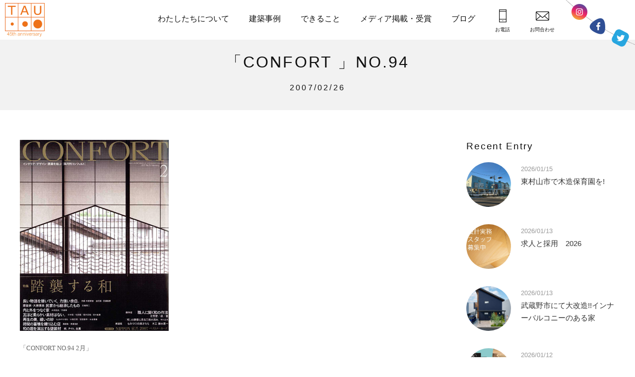

--- FILE ---
content_type: text/html; charset=UTF-8
request_url: https://www.tau-s.com/blog/1865
body_size: 5743
content:
<!DOCTYPE html>
<html lang="ja">
<head>
<meta charset="UTF-8" />
<meta name="viewport" content="width=device-width, initial-scale=1.0, user-scalable=no" />
<meta name="format-detection" content="telephone=no" /><title>「CONFORT 」NO.94 | 建築設計ブログ | 自然素材の新築・注文住宅 TAU設計工房</title>
<meta name="description" content="「CONFORT 」NO.94 |  建築設計ブログ | 東京都武蔵野市・吉祥寺の一級建築士事務所、TAU設計工房のホームページです。自然素材で建てるこだわりの新築・注文住宅の建築設計を行っています。" />
<link rel="shortcut icon" href="https://www.tau-s.com/favicon.ico">
<link href="https://www.tau-s.com/css/reset.css" rel="stylesheet" type="text/css" media="screen and (max-width: 640px)" />
<link href="https://www.tau-s.com/css/js.css?1542174724" rel="stylesheet" type="text/css" />
<link href="https://www.tau-s.com/css/style.css?1547535129" rel="stylesheet" type="text/css" />
<!-- Google tag (gtag.js) -->
<script async src="https://www.googletagmanager.com/gtag/js?id=G-QETQ4DMH6E"></script>
<script>
  window.dataLayer = window.dataLayer || [];
  function gtag(){dataLayer.push(arguments);}
  gtag('js', new Date());

  gtag('config', 'G-QETQ4DMH6E');
</script></head>
<body data-rsssl=1>
<div id="wrap">
<a name="top" id="top"></a>
<header>
	<nav>
		<div id="logo"><a href="https://www.tau-s.com/">TAU設計工房</a></div>
		<ul id="navi">
			<li class="n1">
				<a href="/about/">わたしたちについて</a>
			</li>
			<li class="n2">
				<a href="/works/">建築事例</a>
			</li>
			<li class="n3">
				<a href="/business/">できること</a>
			</li>
			<li class="n4">
				<a href="/media/">メディア掲載・受賞</a>
			</li>
			<li class="n5">
				<a href="/category/blog">ブログ</a>
			</li>
			<li class="phone"><a href="tel:0422216395"><span></span>お電話</a></li>
			<li class="contact"><a href="/contact/"><span></span>お問合わせ</a></li>
        </ul>
        <div id="header_sns">
	        <ul>
		        <li class="insta"><a href="https://www.instagram.com/tauarchitects/?hl=ja" target="_blank">インスタグラム</a></li>
		        <li class="fb"><a href="https://ja-jp.facebook.com/%EF%BC%B4%EF%BC%A1%EF%BC%B5%E8%A8%AD%E8%A8%88%E5%B7%A5%E6%88%BF%E4%B8%80%E7%B4%9A%E5%BB%BA%E7%AF%89%E5%A3%AB%E4%BA%8B%E5%8B%99%E6%89%80-%E3%82%BF%E3%82%A6%E8%A8%AD%E8%A8%88%E5%B7%A5%E6%88%BF-129396760481348/" target="_blank">フェイスブック</a></li>
		        <li class="pin"><a href="https://twitter.com/tausekkei" target="_blank">ツイッター</a></li>
	        </ul>
        </div>
        <div id="header_menu" class="menu-btn"><a class="btn-open" href="javascript:void(0)"><span></span></a></div>
	</nav>
</header>
<section class="page_top_padding">
	<h1 class="page_title page_title_mb">「CONFORT 」NO.94<span class="title_date">2007/02/26</span></h1>
	<div class="contents contents_left_right clearfix">
		<div class="blog_cont">
						<p><span style="font-family: ＭＳ ゴシック; color: #666666; font-size: small;"><img loading="lazy" alt="mao1" src="/photos/2006/09/mao1.jpg" width="300" height="385" /></span></p>
<p><span style="font-family: ＭＳ ゴシック; color: #666666; font-size: small;">「CONFORT NO.94 2月」</span></p>
<p>2007年2月<br />
発行：建築資料研究社<br />
頁：135</p>
<p> <img loading="lazy" class="alignnone size-full wp-image-3362" alt="mao3" src="/photos/2006/09/mao3.jpg" width="443" height="459" srcset="https://www.tau-s.com/cms/wp-content/uploads/2006/09/mao3.jpg 443w, https://www.tau-s.com/cms/wp-content/uploads/2006/09/mao3-290x300.jpg 290w" sizes="(max-width: 443px) 100vw, 443px" /></p>
<p><span style="font-family: ＭＳ ゴシック; color: #666666; font-size: small;">「続・五葉松の家」掲載</span></p>
<p>住居の一部を使ったギャラリー「ガレリア真魚」が10月半ばから公開となった。</p>
						
			<div class="tag_list">Category： <a href='https://www.tau-s.com/blog/media_zassi'>雑誌掲載などメディア</a> , </div>
	        <table class="blog_navigation">
	        	<tr>
	            	<td class="left"><div><a href="https://www.tau-s.com/blog/57" rel="prev">PREVIOUS</a></div></td>
	            	<td class="right"><div><a href="https://www.tau-s.com/blog/59" rel="next">NEXT</a></div></td>
	            </tr>
	        </table>
		</div>
				<div class="blog_sidebar">
			<h3>Recent Entry</h3>
<ul class="recent_entry">
		 <li class="clearfix"><a href="https://www.tau-s.com/blog/39408"><div class="photo"><div class="photo_box" style="background-image: url(https://www.tau-s.com/cms/wp-content/uploads/2025/11/20251111_外部足場解体.jpg);"></div></div><span>2026/01/15</span><br>東村山市で木造保育園を!</a></li>
					 <li class="clearfix"><a href="https://www.tau-s.com/blog/795"><div class="photo"><div class="photo_box" style="background-image: url(https://www.tau-s.com/cms/wp-content/uploads/2023/02/kyuujin4-e1677279816426.jpg);"></div></div><span>2026/01/13</span><br>求人と採用　2026</a></li>
					 <li class="clearfix"><a href="https://www.tau-s.com/blog/39932"><div class="photo"><div class="photo_box" style="background-image: url(https://www.tau-s.com/cms/wp-content/uploads/2026/02/外部イメージ-3.jpg);"></div></div><span>2026/01/13</span><br>武蔵野市にて大改造!!インナーバルコニーのある家</a></li>
					 <li class="clearfix"><a href="https://www.tau-s.com/blog/24967"><div class="photo"><div class="photo_box" style="background-image: url(https://www.tau-s.com/cms/wp-content/uploads/2019/07/banner_kitchin-1-e1564754370841.png);"></div></div><span>2026/01/12</span><br>十人十色のわがままキッチン</a></li>
								</ul>
<h3>Related Entry</h3>
<ul class="recent_entry">
			 <li class="clearfix"><a href="https://www.tau-s.com/blog/3570"><div class="photo"><div class="photo_box" style="background-image: url(https://www.tau-s.com/cms/wp-content/uploads/2018/12/simesannma.jpg);"></div></div><span>2009/11/05</span><br>「dancyu日本酒.com」酒の歳時記にて</a></li>
			 <li class="clearfix"><a href="https://www.tau-s.com/blog/1787"><div class="photo"><div class="photo_box" style="background-image: url(https://www.tau-s.com/cms/wp-content/uploads/2011/04/za031.jpg);"></div></div><span>2005/01/26</span><br>「別冊太陽」骨董をたのしむ53</a></li>
			 <li class="clearfix"><a href="https://www.tau-s.com/blog/33341"><div class="photo"><div class="photo_box" style="background-image: url(https://www.tau-s.com/cms/wp-content/uploads/2022/08/IMG_3261.jpg);"></div></div><span>2022/05/27</span><br>発売中のHOUSING by suumo （2022年10月号）家づくりのアイディア100に・・</a></li>
			 <li class="clearfix"><a href="https://www.tau-s.com/blog/3502"><div class="photo"><div class="photo_box" style="background-image: url(https://www.tau-s.com/cms/wp-content/uploads/2008/08/wano00.jpg);"></div></div><span>2008/08/05</span><br>THing9月号</a></li>
		</ul>
<h3>Category</h3>
<ul>
		<li class="cat-item cat-item-88"><a href="https://www.tau-s.com/blog/furniture">適材適所の収納家具のアイディア集</a> (21)
</li>
	<li class="cat-item cat-item-89"><a href="https://www.tau-s.com/blog/kitchen">家事楽・キッチンデザイン</a> (20)
</li>
	<li class="cat-item cat-item-91"><a href="https://www.tau-s.com/blog/kids">子どもが楽しい工夫</a> (27)
</li>
	<li class="cat-item cat-item-92"><a href="https://www.tau-s.com/blog/theater">書斎・ホームシアター等＋αがある家</a> (20)
</li>
	<li class="cat-item cat-item-93"><a href="https://www.tau-s.com/blog/window">テレワークなどに最適/スタディコーナー!</a> (8)
</li>
	<li class="cat-item cat-item-94"><a href="https://www.tau-s.com/blog/kichijoji">地元吉祥寺の設計事例</a> (22)
</li>
	<li class="cat-item cat-item-95"><a href="https://www.tau-s.com/blog/order_new">注文住宅・新築事例</a> (21)
</li>
	<li class="cat-item cat-item-96"><a href="https://www.tau-s.com/blog/reform">こだわりリフォーム事例</a> (21)
</li>
	<li class="cat-item cat-item-97"><a href="https://www.tau-s.com/blog/overseas">建築旅</a> (33)
</li>
	<li class="cat-item cat-item-98"><a href="https://www.tau-s.com/blog/information">お知らせ</a> (1)
</li>
	<li class="cat-item cat-item-99"><a href="https://www.tau-s.com/blog/media_zassi">雑誌掲載などメディア</a> (200)
</li>
	<li class="cat-item cat-item-100"><a href="https://www.tau-s.com/blog/tv">テレビで紹介されました!!</a> (34)
</li>
	<li class="cat-item cat-item-101"><a href="https://www.tau-s.com/blog/yumejui">JUIがゆく</a> (138)
</li>
	<li class="cat-item cat-item-102"><a href="https://www.tau-s.com/blog/construction">現在工事中＆計画中のお仕事</a> (8)
</li>
</ul>
<h3>Year</h3>
<ul class="year_list">
		<li><a href='https://www.tau-s.com/date/2026'>2026</a></li>
	<li><a href='https://www.tau-s.com/date/2025'>2025</a></li>
	<li><a href='https://www.tau-s.com/date/2024'>2024</a></li>
	<li><a href='https://www.tau-s.com/date/2023'>2023</a></li>
	<li><a href='https://www.tau-s.com/date/2022'>2022</a></li>
	<li><a href='https://www.tau-s.com/date/2021'>2021</a></li>
	<li><a href='https://www.tau-s.com/date/2020'>2020</a></li>
	<li><a href='https://www.tau-s.com/date/2019'>2019</a></li>
	<li><a href='https://www.tau-s.com/date/2018'>2018</a></li>
	<li><a href='https://www.tau-s.com/date/2017'>2017</a></li>
	<li><a href='https://www.tau-s.com/date/2016'>2016</a></li>
	<li><a href='https://www.tau-s.com/date/2015'>2015</a></li>
	<li><a href='https://www.tau-s.com/date/2014'>2014</a></li>
	<li><a href='https://www.tau-s.com/date/2013'>2013</a></li>
	<li><a href='https://www.tau-s.com/date/2012'>2012</a></li>
	<li><a href='https://www.tau-s.com/date/2011'>2011</a></li>
	<li><a href='https://www.tau-s.com/date/2010'>2010</a></li>
	<li><a href='https://www.tau-s.com/date/2009'>2009</a></li>
	<li><a href='https://www.tau-s.com/date/2008'>2008</a></li>
	<li><a href='https://www.tau-s.com/date/2007'>2007</a></li>
	<li><a href='https://www.tau-s.com/date/2006'>2006</a></li>
	<li><a href='https://www.tau-s.com/date/2005'>2005</a></li>
	<li><a href='https://www.tau-s.com/date/2004'>2004</a></li>
	<li><a href='https://www.tau-s.com/date/2003'>2003</a></li>
	<li><a href='https://www.tau-s.com/date/2002'>2002</a></li>
</ul>
<h3>Link</h3>
<ul class="side_banner_lsit">
			<li><a href="/works_zone/21317"><img src="https://www.tau-s.com/cms/wp-content/uploads/2018/11/banner_kitchin.png" alt=""></a></li>			<li><a href="/works_zone/22733"><img src="https://www.tau-s.com/cms/wp-content/uploads/2018/11/banner_furniture.png" alt=""></a></li>			<li><a href="/works_zone/22668"><img src="https://www.tau-s.com/cms/wp-content/uploads/2022/05/hanare00.jpg" alt=""></a></li>			<li><a href="/blog/23231"><img src="https://www.tau-s.com/cms/wp-content/uploads/2018/11/banner_kichijoji.png" alt=""></a></li>			<li><a href="/recruit/"><img src="https://www.tau-s.com/cms/wp-content/uploads/2018/11/banner_recruit.png" alt=""></a></li>			<li><a href="/blog/reform"><img src="https://www.tau-s.com/cms/wp-content/uploads/2018/11/banner_reform.png" alt=""></a></li>			<li><a href="https://www.instagram.com/tauarchitects/?hl=ja"><img src="https://www.tau-s.com/cms/wp-content/uploads/2018/11/banner_insta.png" alt=""></a></li>			<li><a href="https://ja-jp.facebook.com/%EF%BC%B4%EF%BC%A1%EF%BC%B5%E8%A8%AD%E8%A8%88%E5%B7%A5%E6%88%BF%E4%B8%80%E7%B4%9A%E5%BB%BA%E7%AF%89%E5%A3%AB%E4%BA%8B%E5%8B%99%E6%89%80-%E3%82%BF%E3%82%A6%E8%A8%AD%E8%A8%88%E5%B7%A5%E6%88%BF-129396760481348/"><img src="https://www.tau-s.com/cms/wp-content/uploads/2018/11/banner_fb.png" alt=""></a></li>	</ul>
		</div>
				
	</div>
</section>


<section>
		<h2 class="title_center">関連するメディア掲載</h2><br>
		<div class="contents top_blog_media bg_none blog_list">
		<div class="top_blog works_relate_blog">
			<ul>
						<li class="scroll_fadein">
						<a href="https://www.tau-s.com/blog/1274">
							<div class="photo">
								<div class="box" >
									<div class="photo_box" style="background-image: url(https://www.tau-s.com/cms/wp-content/uploads/2013/04/tatsumi-0037.jpg);"></div>
								</div>
							</div>
							<div class="txt">
								<div class="txt_wrap">
									<h3>WEB「九州すまい探検隊」</h3>
									<div class="date">2013/04/18</div>
								</div>
							</div>
						</a>
				</li>
						<li class="scroll_fadein">
						<a href="https://www.tau-s.com/blog/7555">
							<div class="photo">
								<div class="box" >
									<div class="photo_box" style="background-image: url(https://www.tau-s.com/cms/wp-content/uploads/2020/01/IMG_6091.jpg);"></div>
								</div>
							</div>
							<div class="txt">
								<div class="txt_wrap">
									<h3>雑誌『住まいの設計2月号』で・・</h3>
									<div class="date">2019/01/16</div>
								</div>
							</div>
						</a>
				</li>
						<li class="scroll_fadein">
						<a href="https://www.tau-s.com/blog/7803">
							<div class="photo">
								<div class="box" >
									<div class="photo_box" style="background-image: url(https://www.tau-s.com/cms/wp-content/uploads/2014/03/81sMYE.jpg);"></div>
								</div>
							</div>
							<div class="txt">
								<div class="txt_wrap">
									<h3>雑誌「コトレシピ」にリフォーム事例がいくつか紹介♪</h3>
									<div class="date">2014/11/30</div>
								</div>
							</div>
						</a>
				</li>
						<li class="scroll_fadein">
						<a href="https://www.tau-s.com/blog/3552">
							<div class="photo">
								<div class="box" >
									<div class="photo_box" style="background-image: url(https://www.tau-s.com/cms/wp-content/uploads/2018/12/danchu33.jpg);"></div>
								</div>
							</div>
							<div class="txt">
								<div class="txt_wrap">
									<h3>「dancyu」(2009 年3月号)</h3>
									<div class="date">2009/03/05</div>
								</div>
							</div>
						</a>
				</li>
						<li class="scroll_fadein">
						<a href="https://www.tau-s.com/blog/3163">
							<div class="photo">
								<div class="box" >
									<div class="photo_box" style="background-image: url(https://www.tau-s.com/cms/wp-content/uploads/2013/05/haujijijiji.jpg);"></div>
								</div>
							</div>
							<div class="txt">
								<div class="txt_wrap">
									<h3>月刊ハウジング５月号</h3>
									<div class="date">2013/03/20</div>
								</div>
							</div>
						</a>
				</li>
						<li class="scroll_fadein">
						<a href="https://www.tau-s.com/blog/1782">
							<div class="photo">
								<div class="box" >
									<div class="photo_box" style="background-image: url(https://www.tau-s.com/cms/wp-content/uploads/2011/04/za011.jpg);"></div>
								</div>
							</div>
							<div class="txt">
								<div class="txt_wrap">
									<h3>やっぱり和風が好き　NO.6</h3>
									<div class="date">2004/07/26</div>
								</div>
							</div>
						</a>
				</li>
					</ul>
		</div>
				<div class="center_button1 scroll_fadein"><a href="/blog/media_zassi">雑誌等掲載の記事一覧<span class="arrow"></span></a></div>
			</div>
</section>

<section>
	<div class="contents contents_left_right clearfix">
					</div>
</section>

<section class="seciton_padding0 scroll_fadein">
	<div class="contact_area">
		<div class="box_wrap scroll_fadein">
			<h2>設計のご依頼やご相談、<br class="sp_br">お問い合せはこちら</h2>
			<p>建築に関するご相談は無料で承ります。お気軽にご相談下さい。<br>出来る限り適切なアドバイスをさせて頂きます。</p>
			<div class="contact_button"><a href="/contact/"><div><span class="icon"></span>お問い合わせフォーム</div></a></div>
			<div class="phone_button"><a href="tel:0422216395"><div><span class="icon"></span>0422-21-6395<span class="hosoku">平日10:00-18:30 日,祝,第2・4土曜休み</span></div></a></div>
		</div>
	</div>
</section><div class="overlay">
	<div class="close"></div>
    <div class="menu">
        <ul>
            <li><a href="https://www.tau-s.com/">トップページ</a>
			<li><a href="/about/">わたしたちについて</a></li>
			<li class="sub"><a href="/about/#kodawari">3つのこだわり</a></li>
			<li class="sub"><a href="/about/#company">会社概要</a></li>
			<li class="sub"><a href="/about/#access">アクセス</a></li>
			<li class="sub"><a href="/about/#staff">スタッフ紹介</a></li>
			<li><a href="/works/">建築事例</a></li>
			<li class="sub"><a href="/works_category/new_home">新築・注文住宅</a></li>
			<li class="sub"><a href="/works_category/reform">リフォーム</a></li>
			<li class="sub"><a href="/works_category/nursery_school">保育園</a></li>
			<li class="sub"><a href="/works_category/others">その他</a></li>
			<li class="sub"><a href="/works_zone">ゾーン別事例</a></li>
			<li><a href="/business/">できること</a></li>
			<li class="sub"><a href="/business/new_home">新築・注文住宅</a></li>
			<li class="sub"><a href="/business/other">保育園・その他</a></li>
			<li><a href="/category/blog">ブログ・レポート</a></li>
			<li><a href="/media/">メディア掲載・受賞</a></li>
			<li><a href="/recruit/">採用情報</a></li>
			<li><a href="/privacy/">プライバシーポリシー</a></li>
	        <li class="insta"><a href="https://www.instagram.com/tauarchitects/?hl=ja" target="_blank">インスタグラム</a></li>
	        <li class="fb"><a href="https://ja-jp.facebook.com/%EF%BC%B4%EF%BC%A1%EF%BC%B5%E8%A8%AD%E8%A8%88%E5%B7%A5%E6%88%BF%E4%B8%80%E7%B4%9A%E5%BB%BA%E7%AF%89%E5%A3%AB%E4%BA%8B%E5%8B%99%E6%89%80-%E3%82%BF%E3%82%A6%E8%A8%AD%E8%A8%88%E5%B7%A5%E6%88%BF-129396760481348/" target="_blank">フェイスブック</a></li>
	        <li class="pin"><a href="https://twitter.com/tausekkei" target="_blank">ツイッター</a></li>
        </ul>
        <div class="button">
	        <ul>
		        <li id="menu_icon_contact"><a href="/contact/"><span></span>お問い合わせ</a></li>
		        <li id="menu_icon_phone"><a href="tel:0422216395"><span></span>TEL:0422-21-6395</a></li>
	        </ul>
        </div>
    </div>
</div>

<footer class="font_normal">
	<div id="footer_menu_wrap">
		<div id="footer_menu" class="clearfix">
			<div id="footer_logo">
				<div id="f_logo"><a href="https://www.tau-s.com/">TAU設計工房<br>一級建築事務所</a></div>
				<p>〒180-0002<br>東京都武蔵野市吉祥寺東町2-17-1<br>吉祥寺マンション701</p>
				<p>TEL:0422-21-6395</p>
			</div>
			<ul>
				<li><a href="/about/">わたしたちについて</a></li>
				<li class="sub"><a href="/about/#kodawari">3つのこだわり</a></li>
				<li class="sub"><a href="/about/#company">会社概要</a></li>
				<li class="sub"><a href="/about/#access">アクセス</a></li>
				<li class="sub"><a href="/about/#staff">スタッフ紹介</a></li>
			</ul>
			<ul>
				<li><a href="/works/">建築事例</a></li>
				<li class="sub"><a href="/works_category/new_home">新築・注文住宅</a></li>
				<li class="sub"><a href="/works_category/reform">リフォーム</a></li>
				<li class="sub"><a href="/works_category/nursery_school">保育園</a></li>
				<li class="sub"><a href="/works_category/others">その他</a></li>
				<li class="sub"><a href="/works_zone">ゾーン別事例</a></li>
			</ul>
			<ul>
				<li><a href="/business/">できること</a></li>
				<li class="sub"><a href="/business/new_home">新築・注文住宅</a></li>
				<li class="sub"><a href="/business/other">保育園・その他</a></li>
				<li><a href="/category/blog">ブログ・レポート</a></li>
				<li><a href="/media/">メディア掲載・受賞</a></li>
			</ul>
			<ul>
				<li><a href="/recruit/">採用情報</a></li>
				<li><a href="/contact/">お問い合わせ</a></li>
				<li><a href="/privacy/">プライバシーポリシー</a></li>
		        <li class="insta"><a href="https://www.instagram.com/tauarchitects/?hl=ja" target="_blank">インスタグラム</a></li>
		        <li class="fb"><a href="https://ja-jp.facebook.com/%EF%BC%B4%EF%BC%A1%EF%BC%B5%E8%A8%AD%E8%A8%88%E5%B7%A5%E6%88%BF%E4%B8%80%E7%B4%9A%E5%BB%BA%E7%AF%89%E5%A3%AB%E4%BA%8B%E5%8B%99%E6%89%80-%E3%82%BF%E3%82%A6%E8%A8%AD%E8%A8%88%E5%B7%A5%E6%88%BF-129396760481348/" target="_blank">フェイスブック</a></li>
		        <li class="pin"><a href="https://twitter.com/tausekkei" target="_blank">ツイッター</a></li>
			</ul>
		</div>
	</div>
	<div id="footer_bottom">
		<div id="copyright">Copyright © 2026 tau. All Rights Reserved.</div>
    </div>
</footer>

</div>

<script src="/js/jquery.js"></script>
<script src="/js/smoothScroll.js"></script>
<script src="/js/navigation.js"></script>
<script src="/js/jquery.inview.min.js"></script>
<script type="text/javascript">
$(function() {
	$('.scroll_fadein').on('inview', function(event, isInView, visiblePartX, visiblePartY) {
		if(isInView){
			$(this).stop().addClass('fadein_mv');
		}
		else{
			// $(this).stop().removeClass('mv07');
		}
	});
});
</script><script>
$(document).ready(function () {

    $(".menu-btn a").click(function () {
        $(".overlay").fadeToggle(200);
        $(this).toggleClass('btn-open').toggleClass('btn-close');
    });

    $('.overlay').on('click', function () {
        $(".overlay").fadeToggle(200);
        $(".menu-btn a").toggleClass('btn-open').toggleClass('btn-close');
    });

    $('.menu a').on('click', function () {
        $(".overlay").fadeToggle(200);
        $(".menu-btn a").toggleClass('btn-open').toggleClass('btn-close');
    });

});

   var linkTouchStart = function(){
    thisAnchor = $(this);
    touchPos = thisAnchor.offset().top;
    moveCheck = function(){
        nowPos = thisAnchor.offset().top;
        if(touchPos == nowPos){
            thisAnchor.addClass("hover");
        }
    }
    setTimeout(moveCheck,100);
}
var linkTouchEnd = function(){
    thisAnchor = $(this);
    hoverRemove = function(){
        thisAnchor.removeClass("hover");
    }
    setTimeout(hoverRemove,500);
}
 
$(document).on('touchstart mousedown','a',linkTouchStart);
$(document).on('touchend mouseup','a',linkTouchEnd);

</script>
</body>
</html>

--- FILE ---
content_type: text/css
request_url: https://www.tau-s.com/css/style.css?1547535129
body_size: 12879
content:
@charset "utf-8";
/* CSS Document */

/*--------------------
基本設定
---------------------*/

body {
	margin:0;
	padding:0;
	font-size:16px;
	color:#111;
    font-family: "游ゴシック", YuGothic,"ヒラギノ角ゴ Pro W3", "Hiragino Kaku Gothic ProN", "メイリオ", Meiryo, sans-serif;
	background-repeat:repeat;
	background-color:#fff;
	line-height:1.6em;
}

ul , li , h1 , h2 , h3 ,h4 , h5 , h6 , table , tr , td , img , p , a , div , form , dl , dt , dd {
	margin:0;
	padding:0;
}

a {
	color:#ee8a01;
	border:none;
	text-decoration:underline;
	background-repeat:no-repeat;
	outline:none;
}

a:link{
	color:#111;
	border:none;
	text-decoration:underline;
	background-repeat:no-repeat;
}

a:visited {
	color:#111;
	text-decoration: underline;
}
a:hover {
	color:#111;
	text-decoration:none;
}

ul , li {
	list-style-type:none;
}

img {
	border:0;
	max-width:100%;
}

a:hover img {
/*	opacity:0.9;
	filter: alpha(opacity=90);
	-ms-filter: "alpha( opacity=90 )";
	background: #fff;*/
}


table {
	border-collapse:collapse;
}

h1 , h2 , h3 {
	letter-spacing: 0.1em;
	font-weight: normal;
}

/*--------------------
clearfix
---------------------*/

.clearfix {
    /**zoom: 1;*/
}

.clearfix:before,
.clearfix:after {
    display: table;
    content: "";
}

.clearfix:after {
    clear: both;
}

/*--------------------
汎用設定
---------------------*/

br.clear {
	clear:both;
}

img.border {
	padding:2px;
	border:solid 1px #333;
}

a.noborder {
	text-decoration:none;
}

span.ajust {
	text-indent:-9999px;
}


span.bold {
	font-weight:bold;
}

span.bold2 {
	font-weight:bold;
	font-size:14px;
}

span.red_bold {
	font-weight:bold;
	color:#e21212;
}

span.red_bold2 {
	font-weight:bold;
	color:#e21212;
	font-size:14px;
}

span.bg {
	background-color:#000;
	color:#FFF;
	margin-left:3px;
	margin-right:3px;
}

span.bg2 {
	background-color:#e21212;
	color:#FFF;
	margin-left:3px;
	margin-right:3px;
}

p {
    font-family: "游ゴシック", YuGothic,"ヒラギノ角ゴ Pro W3", "Hiragino Kaku Gothic ProN", "メイリオ", Meiryo, sans-serif;
	line-height:1.7em;
}

.font_normal {
    font-family: "游ゴシック", YuGothic,"ヒラギノ角ゴ Pro W3", "Hiragino Kaku Gothic ProN", "メイリオ", Meiryo, sans-serif;
}

.font_min {
	font-family: "游明朝体", "Yu Mincho", YuMincho, "ヒラギノ明朝 Pro W3", "Hiragino Mincho Pro", "HGS明朝E", "ＭＳ Ｐ明朝", serif;
}

@media screen and (max-width: 480px) {
  iframe {
	  max-width: 100%;
  }
}

/*--------------------
header
---------------------*/


header {
	width:100%;
	height:80px;
	position: fixed;
	top:0;
	z-index: 100;
	background-color: #FFF;
}
@media screen and (max-width: 1000px) {
  header {
		height:70px;
  }
}
@media screen and (max-width: 800px) {
  header {
		height:60px;
  }
}
@media screen and (max-width: 600px) {
  header {
		height:60px;
  }
}

.page_top_padding {
	padding-top:80px;
}
@media screen and (max-width: 1000px) {
  .page_top_padding {
		padding-top:70px;
  }
}
@media screen and (max-width: 800px) {
  .page_top_padding {
		padding-top:60px;
  }
}
@media screen and (max-width: 600px) {
  .page_top_padding {
		padding-top:60px;
  }
}

.sp_top_padding {
	
}
@media screen and (max-width: 800px) {
  .sp_top_padding {
		padding-top:0px !important;
  }
}


div#logo {
	width:80px;
	height:68px;
	text-indent: -9999px;
	float:left;
	margin:6px 0px 0px 10px;
}
@media screen and (max-width: 1000px) {
  div#logo {
		width:70px;
		height:60px;
  }
}
@media screen and (max-width: 800px) {
  div#logo {
		width:60px;
		height:51px;
		margin:0px auto 0px auto;
		float:none;
		padding-top:4px;
  }
}
@media screen and (max-width: 480px) {
  div#logo {
  }
}

div#logo a {
	display:block;
	width:90px;
	height:68px;
	text-indent:-9999px;
	overflow:hidden;
	background-image:url(../images/logo.png);
	background-size:80px auto;
}
@media screen and (max-width: 1000px) {
  div#logo a {
		width:70px;
		height:60px;
		background-size:70px auto;
  }
}
@media screen and (max-width: 800px) {
  div#logo a {
		width:60px;
		height:51px;
		background-size:60px auto;
  }
}
@media screen and (max-width: 640px) {
  div#logo a {
  }
}

#header_menu {
	display: none;
	width:60px;
	height:60px;
	margin:0px 0px 0px 0px;
}
@media screen and (max-width: 800px) {
  #header_menu {
	  display: block;
	  margin:0px 0px 0px 0px;
	  position: absolute;
	  top:0;
	  left:0;
  }
}
#header_menu a {
	width:60px;
	height:60px;
}

#header_menu a span {
	display: block;
	width:21px;
	height:14px;
	background-image:url(../images/menu_icon.png);
	background-size:21px 28px;
	margin:20px auto 0px auto;
}


header nav {
	width:100%;
	height:80px;
	position: relative;
}
@media screen and (max-width: 1000px) {
  header nav {
		height:70px;
  }
}
@media screen and (max-width: 800px) {
  header nav {
		height:60px;
  }
}

@media screen and (max-width: 800px) {
  header nav #navi {
  }
}

ul#navi {
	height:80px;
	float:right;
	font-size:0;
	margin-right:142px;
}
@media screen and (max-width: 1000px) {
  ul#navi {
		height:70px;
		margin-right:102px;
  }
}
@media screen and (max-width: 800px) {
  ul#navi {
		height:60px;
		float:none;
		position: absolute;
		top:0;
		right:102px;
		margin-right:0px;
  }
}
@media screen and (max-width: 640px) {
  ul#navi {
		right:0px;
  }
}


ul#navi li {
	padding:0px 0px 0px 0px;
	height:80px;
	font-size:15px;
	display: inline-block;
}
@media screen and (max-width: 1000px) {
  ul#navi li {
		height:70px;
  }
}
@media screen and (max-width: 800px) {
  ul#navi li {
		height:60px;
  }
}

ul#navi li a {
	display:block;
	height:100%;
	overflow:hidden;
	text-decoration: none;
	font-weight:normal;
	text-align: center;
	padding:25px 25px 0px 25px;
	box-sizing: border-box;
	position: relative;
}
@media screen and (max-width: 1800px) {
  ul#navi li a {
		font-size:16px;
		padding:25px 25px 0px 25px;
  }
}
@media screen and (max-width: 1600px) {
  ul#navi li a {
		font-size:16px;
		padding:25px 25px 0px 25px;
  }
}
@media screen and (max-width: 1400px) {
  ul#navi li a {
		font-size:16px;
		padding:25px 20px 0px 20px;
  }
}
@media screen and (max-width: 1200px) {
  ul#navi li a {
		font-size:14px;
		padding:25px 15px 0px 15px;
  }
}
@media screen and (max-width: 1000px) {
  ul#navi li a {
		padding:20px 8px 0px 8px;
  }
}


@media screen and (max-width: 1000px) {
  ul#navi .n4 a {
	  font-size:12px;
  }
}


@media screen and (max-width: 800px) {
  ul#navi .n1 , ul#navi .n2 , ul#navi .n3 , ul#navi .n4 , ul#navi .n5  {
	  display: none;
  }
}



ul#navi li a:before {
	position: absolute;
    background: #ee8a01;
    content: "";
    display: block;
    width: 100%;
    height: 2px;
    left: 0%;
    bottom: 0px;
    transform: scale(0);
    transition: all .2s ease-out;
}

ul#navi li a:hover:after , ul#navi li a:hover:before {
    transform: scale(1);
}

ul#navi li a:hover {
}

ul#navi .selected a {
	background-color: #f2f2f2;
}


ul#navi .navi_drop {
	width:100vw;
	box-sizing: border-box;
	display: none;
	position: absolute;
	top: 80px;
	left: 0px;
	z-index:100;
	box-sizing: border-box;
	padding:0px 0px 0px 0px;
	background-color: #EEE;
	text-align: center;
	height:auto;
	vertical-align: top;
}
@media screen and (max-width: 1000px) {
  ul#navi .navi_drop {
		top:70px;
  }
}
@media screen and (max-width: 800px) {
  ul#navi .navi_drop {
		top:60px;
  }
}
@media screen and (max-width: 600px) {
  ul#navi .navi_drop {
		top:60px;
  }
}

ul#navi li .navi_drop .drop_wrap {
	max-width:1000px;
	margin:0 auto;
	box-sizing: border-box;
	padding:20px 0px 10px 0px;
}
@media screen and (max-width: 1100px) {
  ul#navi li .navi_drop .drop_wrap {
		padding:20px 20px 10px 20px;
  }
}

ul#navi li .navi_drop .drop_wrap ol {
	height:auto;
	margin:0px 0px 0px 0px;
}

ul#navi li .navi_drop .drop_wrap .works_drop {
	text-align: left !important;
	width:100%;
	margin-left:0 !important;
	padding-left:0 !important;
}

ul#navi li .navi_drop .drop_wrap ol li {
	height:auto;
	margin:0px 10px 15px 10px;
}

ul#navi li .navi_drop .drop_wrap .works_drop li {
		margin:0px 20px 15px 0px;
}

ul#navi li .navi_drop .drop_wrap ol li a {
	height:auto;
	padding:10px 20px 10px 30px;
	background-color: #FFF;
	font-size:14px;
	position: relative;
	text-align: left !important;
}
@media screen and (max-width: 1000px) {
  ul#navi li .navi_drop .drop_wrap ol li a {
	  font-size:13px;
  }
}

ul#navi li .navi_drop .drop_wrap ol li a:before {
	content:"";
	width:6px;
	height:11px;
	position: absolute;
	top:38%;
	left:10%;
	background-color: transparent;
    transform: scale(1);
    transition: all 0s ease-out;
    background-image: url(../images/button_arrow_black.png);
    background-repeat: no-repeat;
    background-size: 6px auto;
    background-position: left top;
    display: block;
}

ul#navi li .navi_drop .drop_wrap ol li a:hover {
	background-color: #111;
	color:#FFF;
}

ul#navi li .navi_drop .drop_wrap ol li a:hover::before {
	background-position: left -11px;
}

ul#navi li .navi_drop .drop_wrap h3 {
	margin:0px 0px 10px 0px;
	font-size:14px;
	border-bottom:dotted 1px #ccc;
	text-align: left;
	padding-bottom:6px;
	padding-top:6px;
}


ul#navi li.contact , ul#navi li.phone {
	position: relative;
}
ul#navi li.contact a , ul#navi li.phone a {
	font-size:10px;
	line-height:12px;
	padding-top:54px;
}
@media screen and (max-width: 1000px) {
  ul#navi li.contact a , ul#navi li.phone a {
	  text-indent: -9999px;
	  padding:20px 20px 0px 20px;
  }
}
@media screen and (max-width: 640px) {
  ul#navi li.contact a , ul#navi li.phone a {
	  width:40px;
	  padding:20px 0px 0px 0px;
  }
}



ul#navi li.contact a:hover , ul#navi li.phone a:hover {
}

ul#navi li.contact a span {
	background-image: url(../images/header_icon_contact.png);
	display: block;
	position: absolute;
	width:27px;
	height:21px;
	background-repeat: no-repeat;
	background-size: 27px auto;
	top:28%;
	left:35%;
}
@media screen and (max-width: 1000px) {
  ul#navi li.contact a span {
	  	width:24px;
	  	background-size: 24px auto;
	  	top:34%;
	  	left:21%;
  }
}
@media screen and (max-width: 640px) {
  ul#navi li.contact a span {
	  	width:20px;
	  	background-size: 20px auto;
	  	top:36%;
	  	left:22%;
  }
}

ul#navi li.phone a span {
	background-image: url(../images/header_icon_phone.png);
	display: block;
	position: absolute;
	width:15px;
	height:26px;
	background-repeat: no-repeat;
	background-size: 15px auto;
	top:24%;
	left:40%;
}
@media screen and (max-width: 1000px) {
  ul#navi li.phone a span {
	  	width:14px;
	  	background-size: 14px auto;
	  	top:30%;
	  	left:36%;
  }
}
@media screen and (max-width: 640px) {
  ul#navi li.phone a span {
	  	width:12px;
	  	background-size: 12px auto;
	  	top:30%;
	  	left:36%;
  }
}




ul#navi li.select {
}

#header_sns {
	width:140px;
	height:100px;
	position: absolute;
	top:0;
	right:0;
	background-image: url(../images/header_sns_border.png);
	background-position: right top;
	background-repeat: no-repeat;
	background-size: 140px auto;
	z-index: 9999;
}
@media screen and (max-width: 1000px) {
  #header_sns {
		width:100px;
		height:71px;
		background-size: 100px auto;
  }
}
@media screen and (max-width: 640px) {
  #header_sns {
	  display: none;
  }
}

#header_sns ul {
	position: relative;
	width:140px;
	height:100px;
}
@media screen and (max-width: 1000px) {
  #header_sns ul {
		width:100px;
		height:71px;
  }
}


#header_sns ul li {
	text-indent: -9999px;
	position: absolute;
    animation-name: vertical;
	animation-duration: 2s;
	animation-timing-function: ease;
}

@-webkit-keyframes vertical {
    0% { -webkit-transform:translateY(-6px); }
  100% { -webkit-transform:translateY(  0px); }
}

#header_sns ul .insta {
	width:32px;
	height:32px;
	top:8px;
	left:12px;
    -webkit-transition: 0.5s ease-in-out;
	   -moz-transition: 0.5s ease-in-out;
	     -o-transition: 0.5s ease-in-out;
	        transition: 0.5s ease-in-out;
	 -webkit-animation-duration: 0.4s;
	 animation-delay: 0s;
}
@media screen and (max-width: 1000px) {
  #header_sns ul .insta {
		width:24px;
		height:24px;
		top:5px;
		left:6px;
  }
}


#header_sns ul .insta:hover {
        /*animation-name: swing;
        animation-duration: 3s;
        animation-delay: .0s;*/
	transform: rotate(360deg);
       -webkit-transform: rotate(360deg);
	   outline:none;
}

@keyframes swing {
    0%,100% { 
        -webkit-transform-origin: bottom center; 
    }
    10% { -webkit-transform: rotate(-20deg); }  
    20% { -webkit-transform: rotate(15deg); }
    30% { -webkit-transform: rotate(-10deg); }   
    40% { -webkit-transform: rotate(10deg); }    
    50% { -webkit-transform: rotate(-8deg); }

    60% { -webkit-transform: rotate(7deg); }
    70% { -webkit-transform: rotate(-7deg); }
    80% { -webkit-transform: rotate(4deg); }
    90% { -webkit-transform: rotate(-4deg); }
    100% { -webkit-transform: rotate(0deg); }
}

#header_sns ul .insta a {
	display: block;
	width:32px;
	height:32px;
	background-image: url(../images/header_sns_insta.png);
	background-repeat: no-repeat;
	background-size: 32px auto;
}
@media screen and (max-width: 1000px) {
  #header_sns ul .insta a {
		width:24px;
		height:24px;
		background-size: 24px auto;
  }
}

#header_sns ul .fb {
	width:32px;
	height:33px;
	top:36px;
	left:48px;
    -webkit-transition: 0.5s ease-in-out;
	   -moz-transition: 0.5s ease-in-out;
	     -o-transition: 0.5s ease-in-out;
	        transition: 0.5s ease-in-out;
	 -webkit-animation-duration: 0.8s;
	 animation-delay: 0.4s;

}
@media screen and (max-width: 1000px) {
  #header_sns ul .fb {
		width:24px;
		height:25px;
		top:24px;
		left:34px;
  }
}

#header_sns ul .fb:hover {
	transform: rotate(360deg);
       -webkit-transform: rotate(360deg);
	   outline:none;
}

#header_sns ul .fb a {
	display: block;
	width:32px;
	height:33px;
	background-image: url(../images/header_sns_face.png);
	background-repeat: no-repeat;
	background-size: 32px auto;
}
@media screen and (max-width: 1000px) {
  #header_sns ul .fb a {
		width:24px;
		height:25px;
		background-size: 24px auto;
  }
}

#header_sns ul .pin {
	width:35px;
	height:35px;
	bottom:6px;
	right:12px;
    -webkit-transition: 0.5s ease-in-out;
	   -moz-transition: 0.5s ease-in-out;
	     -o-transition: 0.5s ease-in-out;
	        transition: 0.5s ease-in-out;
	 -webkit-animation-duration: 1.2s;
	 animation-delay: 0.8s;
}
@media screen and (max-width: 1000px) {
  #header_sns ul .pin {
		width:26px;
		height:26px;
		bottom:3px;
		right:8px;
  }
}

#header_sns ul .pin:hover {
      /* animation: fluffy 3s ease infinite;*/
	transform: rotate(360deg);
       -webkit-transform: rotate(360deg);
	   outline:none;
}

@keyframes fluffy {
  0% { transform:translateY(0) }
  5% { transform:translateY(0) }
  10% { transform:translateY(0) }
  20% { transform:translateY(8px) }
  25% { transform:translateY(0) }
  30% { transform:translateY(8px) }
  50% { transform:translateY(0) }
  100% { transform:translateY(0) }
}

#header_sns ul .pin a {
	display: block;
	width:35px;
	height:35px;
	background-image: url(../images/header_sns_pin.png);
	background-repeat: no-repeat;
	background-size: 35px auto;
}
@media screen and (max-width: 1000px) {
  #header_sns ul .pin a {
		width:26px;
		height:26px;
		background-size: 26px auto;
  }
}

#header_sns ul li {
	
}

#header_sns ul li {
	
}


/* OPEN / CLOSE BTNS */

.menu-btn {
}

.menu-btn a {
    display: inline-block;
    text-decoration: none;
    /* safari hack */
}




/*--------------------
footer
---------------------*/

footer #footer_menu_wrap {
    background-color: #f9f9f9;
    background-image: url(../images/footer_bg.png);
    background-repeat: repeat-x;
    background-position: bottom center;
    padding:20px 0px;
}
@media all and (max-width: 640px) {
    footer #footer_menu_wrap {
    	padding:30px 0px 40px 0px;
    	background-size: 700px auto;
    }
}

footer #footer_menu_wrap #footer_menu {
    max-width: 1200px;
    margin:0px auto 0px auto;
}
@media all and (max-width: 1300px) {
    footer #footer_menu_wrap #footer_menu {
    }
}
@media all and (max-width: 1210px) {
    footer #footer_menu_wrap #footer_menu {
        width: 98%;
    }
}
@media all and (max-width: 800px) {
    footer #footer_menu_wrap #footer_menu {
        width: 96%;
    }
}
@media all and (max-width: 640px) {
    footer #footer_menu_wrap #footer_menu {
    }
}


footer #footer_menu {
	margin:0px 0px 40px 0px;
	padding:40px 0px 40px 0px;
}
@media all and (max-width: 1000px) {
    footer #footer_menu {
		padding:40px 0px 20px 0px;
    }
}
@media all and (max-width: 640px) {
    footer #footer_menu {
		margin:0px 0px 0px 0px;
		padding:0px 0px 0px 0px;
    }
}

footer #footer_menu #footer_logo {
	width:28%;
	float:left;
}
@media all and (max-width: 1000px) {
    footer #footer_menu #footer_logo {
	    text-align: center;
	    width:100%;
	    float:none;
	    border-bottom:dotted 1px #ddd;
	    padding:0px 0px 20px 0px;
	    margin:0px 0px 20px 0px;
	    box-sizing: border-box;
    }
}
@media all and (max-width: 800px) {
    footer #footer_menu #footer_logo {
    }
}

footer #footer_menu #footer_logo #f_logo {
	display: inline-block;
	height:68px;
	margin:0px 0px 24px 0px;
}
@media all and (max-width: 1200px) {
    footer #footer_menu #footer_logo #f_logo {
    }
}
@media all and (max-width: 1000px) {
    footer #footer_menu #footer_logo #f_logo {
    }
}

footer #footer_menu #footer_logo #f_logo a {
	display: block;
	height:68px;
	background-image: url(../images/logo.png);
	background-repeat: no-repeat;
	background-size: 90px auto;
	padding:10px 0px 0px 110px;
	text-decoration: none;
}
@media all and (max-width: 1200px) {
    footer #footer_menu #footer_logo #f_logo a {
	    
    }
}

footer #footer_menu #footer_logo p {
	margin:0px 0px 10px 0px;
}
@media all and (max-width: 1000px) {
    footer #footer_menu #footer_logo p {
	    text-align: center;
    }
}

footer #footer_menu ul {
	width:18%;
	float:left;
	box-sizing: border-box;
	padding:0px 0% 0px 0px;
}
@media all and (max-width: 1000px) {
    footer #footer_menu ul {
		width:25%;
    }
}
@media all and (max-width: 640px) {
    footer #footer_menu ul {
		width:50%;
    }
}

footer #footer_menu ul li {
	margin:0px 0px 15px 0px;
}
@media all and (max-width: 900px) {
    footer #footer_menu ul li {
		margin:0px 0px 10px 0px;
    }
}
@media all and (max-width: 640px) {
    footer #footer_menu ul li {
    }
}

footer #footer_menu ul .sub {
		margin:0px 0px 10px 10px;
}


footer #footer_menu ul li a {
	text-decoration: none;
	font-size:15px;
}
@media all and (max-width: 640px) {
    footer #footer_menu ul li a {
		font-size:14px;
    }
}

footer #footer_menu ul .sub a {
	font-size:14px;
}
@media all and (max-width: 640px) {
    footer #footer_menu ul .sub a {
		font-size:13px;
    }
}

footer #footer_menu ul .insta {
	display: inline-block;
	margin-right:10px;
}

footer #footer_menu ul .insta a {
	display: block;
	width:32px;
	height:32px;
	background-image: url(../images/header_sns_insta.png);
	background-repeat: no-repeat;
	background-size: 32px auto;
	text-indent: -9999px;
}

footer #footer_menu ul .fb {
	display: inline-block;
	margin-right:10px;
}

footer #footer_menu ul .fb a {
	display: block;
	width:32px;
	height:33px;
	background-image: url(../images/header_sns_face.png);
	background-repeat: no-repeat;
	background-size: 32px auto;
	text-indent: -9999px;
}

footer #footer_menu ul .pin {
	display: inline-block;
}

footer #footer_menu ul .pin a {
	display: block;
	width:35px;
	height:35px;
	background-image: url(../images/header_sns_pin.png);
	background-repeat: no-repeat;
	background-size: 35px auto;
	text-indent: -9999px;
}

footer #footer_menu ul li a:hover {
	text-decoration: underline;
}

footer #footer_bottom {
	text-align:center;
	padding-bottom:10px;
}

footer #footer_bottom #copyright {
	font-size:11px;
	color:#999;
	margin-top:5px;
}


/*--------------------
contetns 全体設定
---------------------*/

/* section */

section {
    width: 100%;
    padding: 80px 0px 80px 0px;
}
@media all and (max-width: 800px) {
    section {
        padding: 40px 0 40px 0;
    }
}
@media all and (max-width: 640px) {
    section {
        box-sizing: border-box;
    }
}

.seciton_padding0 {
    padding: 0px 0px 0px 0px;
}
@media all and (max-width: 800px) {
    .seciton_padding0 {
        padding: 0px 0 0px 0;
    }
}


/* コンテンツボックス */

.contents {
    max-width: 1200px;
    margin: 0 auto;
}
@media all and (max-width: 1210px) {
    .contents {
        width: 98%;
    }
}
@media all and (max-width: 800px) {
    .contents {
        width: 96%;
	    padding:20px 0px 20px 0px;
    }
}
@media all and (max-width: 480px) {
    .contents {
        width: 100%;
	    padding:10px 0px 10px 0px;
    }
}


@media all and (max-width: 1200px) {
    .contents_left_right {
        width: 100%;
        
    }
}


/* 見出し */

.title_center {
	font-size:28px;
	line-height:1.6em;
	text-align: center;
	margin:0px 0px 40px 0px;
}
@media all and (max-width: 1210px) {
   	.title_center {
        width: 96%;
		margin:0px auto 40px auto;
    }
}
@media all and (max-width: 480px) {
   	.title_center {
	   	width:100%;
	   	font-size:24px;
	   	line-height:30px;
		margin:0px auto 20px auto;
    }
}

.title_center span {
	font-size:12px;
	line-height:1.6em;
	display: block;
}

.title_center div {
	display: inline-block;
	position: relative;
	padding:0px 70px 0px 70px;
}
@media all and (max-width: 480px) {
   	.title_center div {
		padding:0px 0px 0px 0px;
    }
}



.page_title {
	font-size:32px;
	line-height:1.6em;
	text-align: center;
	padding:20px 20px 20px 20px;
	background-color: #f2f2f2;
}
@media all and (max-width: 1000px) {
    .page_title {
		font-size:28px;
		padding:10px 10px 10px 10px;
    }
}
@media all and (max-width: 800px) {
    .page_title {
		font-size:24px;
		padding:10px 10px 10px 10px;
    }
}
@media all and (max-width: 640px) {
    .page_title {
		font-size:22px;
    }
}
.page_title_submenu {
	margin:0px 0px 60px 0px;
	padding:30px 20px 20px 20px;
	background-color: #F9F9F9;
	text-align: center;
}
@media all and (max-width: 1000px) {
    .page_title_submenu {
		margin:0px 0px 40px 0px;
		padding:20px 10px 10px 10px;
    }
}
@media all and (max-width: 800px) {
    .page_title_submenu {
		margin:0px 0px 20px 0px;
    }
}



.page_title_submenu h3 {
	margin:0px 0px 15px 0px;
	font-size:14px;
	text-align: center;
	padding-bottom:10px;
	padding-top:10px;
}


.page_title_submenu ul {
	text-align: center;
	font-size:0;
	max-width:1000px;
	margin:0px auto 10px auto;
}
@media all and (max-width: 800px) {
    .page_title_submenu ul {
    }
}
@media all and (max-width: 640px) {
    .page_title_submenu ul {
	    height:40px;
	    overflow-x: scroll;
	    white-space:nowrap;
    }
}


.page_title_submenu .panel {
	max-width:1000px;
	margin:0px auto 10px auto;
	text-align: left;
}

.page_title_submenu .panel ul {
	text-align: left;
	max-width:88%;
	margin:0px 0px 10px 0px;
	display: inline-block;
}
@media all and (max-width: 800px) {
    .page_title_submenu .panel ul {
		max-width:100%;
		width:100%;
		overflow: visible;
	    white-space: normal;
	    height:auto;
		margin:0px 0px 20px 0px;
    }
}

.page_title_submenu .panel .panel_subtitle {
	display: inline-block;
	width:10%;
	font-weight:bold;
	font-size:15px;
	line-height: 1.6em;
	vertical-align: top;
	padding-top:8px;
}
@media all and (max-width: 800px) {
    .page_title_submenu .panel .panel_subtitle {
		width:100%;
		padding-top:0px;
		padding-bottom:10px;
    }
}

.page_title_submenu ul li {
	display: inline-block;
	margin:0px 20px 10px 20px;
	font-size:14px;
	vertical-align: top;
	/*
	padding:0px 0px 0px 14px;
	background-image: url(../images/button_arrow_black.png);
	background-repeat: no-repeat;
	background-size: 6px auto;
	background-position: 0px 8px;*/
}
@media all and (max-width: 800px) {
    .page_title_submenu ul li {
		margin:0px 20px 10px 0px;
    }
}

.page_title_submenu ul li a {
	text-decoration: none;
}

.page_title_submenu ul li a:hover {
	text-decoration: underline;
}

.navi_panel .open_find {
	display: inline-block;
	font-size:14px;
	color:#666;
	margin:0px 0px 10px 0px;
	background-image: url(../images/panel_icon.png);
	background-repeat: no-repeat;
	background-size: 30px auto;
	background-position: right 0px;
	padding:2px 32px 0px 0px;
	height:30px;
	box-sizing: border-box;
}


.navi_panel .selected {
	background-position: right -30px;
}

.page_title_mb {
	margin:0px 0px 60px 0px;
}
@media all and (max-width: 1000px) {
    .page_title_mb {
		margin:0px 0px 40px 0px;
    }
}
@media all and (max-width: 800px) {
    .page_title_mb {
		margin:0px 0px 20px 0px;
    }
}

.text1 {
	max-width: 800px;
	margin:0 auto 40px auto;
}


/* ボタン */

.center_button1 {
	max-width:350px;
	margin:0px auto 20px auto;
}
@media all and (max-width: 640px) {
   	.center_button1 {
	   	width:80%;
    }
}

.center_button1 a {
	display: block;
	font-size:16px;
	text-align: center;
	border:solid 1px #111;
	color:#111;
	padding:20px 10px;
	text-decoration: none;
	position: relative;
}
@media all and (max-width: 640px) {
   	.center_button1 a {
		padding:15px 10px;
		font-size:16px;
    }
}

.center_button1 a::before,
.center_button1 a::after {
  position: absolute;
  z-index: 2;
  content: '';
  width: 0;
  height: 0;
  border: 1px solid transparent;
}
.center_button1 a::before {
  top: -1px;
  left: -1px;
}
.center_button1 a::after {
  bottom: -1px;
  right: -1px;
}
.center_button1 a:hover {
  color: #ee8a01;
}
.center_button1 a:hover::before,
.center_button1 a:hover::after {
  width: 100%;
  height: 100%;
}
.center_button1 a:hover::before {
  border-bottom-color: #ee8a01;
  border-left-color: #ee8a01;
  transition: height .3s, width .3s .3s;
}
.center_button1 a:hover::after {
  border-top-color: #ee8a01;
  border-right-color: #ee8a01;
  transition: height .3s, width .3s .3s;
}


.center_button1 a .arrow {
	width:7px;
	height:12px;
	background-image: url(../images/button_arrow_black2.png);
	background-size: 7px auto;
	background-repeat: no-repeat;
	display: block;
	position: absolute;
	top:40%;
	right:10px;
}
@media all and (max-width: 640px) {
   	.center_button1 a .arrow {
		top:40%;
    }
}

.center_button1 a:hover .arrow {
	background-position: 0px -12px;
}



/* フェードイン */

.scroll_fadein {
	opacity: 0;
	transform: translate(0,60px); 
	-webkit-transform: translate(0,60px);
	    -webkit-transition: 0.5s ease-in-out;
	   -moz-transition: 0.5s ease-in-out;
	     -o-transition: 0.5s ease-in-out;
	        transition: 0.5s ease-in-out;
}
.fadein_mv{
	opacity: 1.0;
	transform: translate(0,0); 
	-webkit-transform: translate(0,0);
}


/*--------------------
メインビジュアル
---------------------*/

#main_visual {
	height: 650px;
	background: none;
	position: relative;
	background-image: url(../images/main_image_sample.png);
	background-size: cover;
	background-position: center center;
	overflow: hidden;
	text-align: center;
	
}
@media all and (max-width: 1200px) {
   	#main_visual {
		height: 500px;
    }
}
@media all and (max-width: 800px) {
   	#main_visual {
		height: 400px;
    }
}
@media all and (max-width: 640px) {
   	#main_visual {
		height: 300px;
    }
}

#main_visual .slide , #main_visual .flexslider , #main_visual .slides , #main_visual .slides li {
	height:100%;
}

#main_visual .slides li {
	background-size: cover;
	background-position: center center;
	/*
	animation  : bgAnime 5s ease-in-out  0s 1 normal;
	-moz-transition:0.5s;
	-webkit-transition:0.5s;
	transition:0.5s;
	*/
}

/*
@keyframes bgAnime {
   0% { opacity: 1; transform: scale(1.5, 1.5); }
  50% { opacity: 1; transform: scale(1.0, 1.0); }
  100% { opacity: 1; transform: scale(1.0, 1.0); }
}
*/

#main_visual video {
	display: block;
	position: absolute;
	  top: 50%;
	  left: 50%;
	  transform: translate(-50%,-50%);
	  min-width: 100%; 
	  min-height: 100%; 
	  width: auto;
	  height: auto;
}

#main_visual .video {
}

#main_visual .video . video_container {
}

.screen {
	position: absolute;
	top: 0;
	left: 0;
	right: 0;
	bottom: 0;
	width:100%;
	height:100%;
	margin: auto;
	background-image: url(../images/main_image_screen.png);
	background-size: 2px auto;
	background-repeat: repeat;
	background-position: center center;
}

#main_visual .main_catch {
	position: absolute;
	top: 0;
	left: 0;
	right: 0;
	bottom: 0;
	margin: auto;
	color:#FFF;
	width:480px;
	height:180px;
	border:solid 2px #FFF;
	box-sizing: border-box;
}
@media all and (max-width: 800px) {
   	#main_visual .main_catch {
		width:480px;
		height:40%;
    }
}
@media all and (max-width: 640px) {
   	#main_visual .main_catch {
		width:80%;
		height:40%;
    }
}
@media all and (max-width: 330px) {
   	#main_visual .main_catch {
			height:36%;
    }
}

#main_visual .main_catch .catch_box {
	padding:8% 0px 0px 0px;
}
@media all and (max-width: 800px) {
   	#main_visual .main_catch .catch_box {
		padding:8% 0px 0px 0px;
    }
}
@media all and (max-width: 640px) {
   	#main_visual .main_catch .catch_box {
		padding:1.4em 0px 0px 0px;
    }
}


#main_visual .main_catch h1 {
	/*
	font-size:48px;
	*/
	font-size:36px;
	font-weight: normal;
	line-height:1.4em;
	text-align: center;
	text-shadow:0px 0px 20px rgba(0, 0, 0, 0.3);
}
@media all and (max-width: 800px) {
   	#main_visual .main_catch h1 {
		font-size:32px;
		line-height:1.4em;
    }
}
@media all and (max-width: 640px) {
   	#main_visual .main_catch h1 {
		font-size:24px;
    }
}
@media all and (max-width: 330px) {
   	#main_visual .main_catch h1 {
		font-size:20px;
    }
}

#main_visual .main_catch h1 span {
	font-size:32px;
}
@media all and (max-width: 800px) {
   	#main_visual .main_catch h1 span {
		font-size:24px;

    }
}
@media all and (max-width: 640px) {
   	#main_visual .main_catch h1 span {
		font-size:20px;

    }
}
@media all and (max-width: 330px) {
   	#main_visual .main_catch h1 span {
		font-size:16px;

    }
}

#main_visual .main_catch h1 font {
	font-size:70%;
}

#top_info {
	text-align: center;
	padding:20px 0px 10px 0px;
}
@media all and (max-width: 800px) {
   	#top_info {
		padding:20px 20px 10px 20px;

    }
}
@media all and (max-width: 640px) {
   	#top_info {
	   	text-align: left;
	   	background-color: #FBFBFB;
	   	padding-bottom:20px;
    }
}

.flex-control-nav {
	display: none;
}

#top_info a {
	text-decoration: none;
	display: inline-block;
	position: relative;
	padding:0px 0px 0px 34px;
	min-height:24px;
}
@media all and (max-width: 640px) {
   	#top_info a {
	   	font-size:14px;

    }
}

#top_info a:hover {
	text-decoration:underline;
}

#top_info a .icon {
	position: absolute;
	top:0px;
	left:0px;
	display: inline-block;
	width:16px;
	height:24px;
	background-image: url(../images/top_info_icon.png);
	background-repeat: no-repeat;
	background-size: 16px auto;
}
@media all and (max-width: 640px) {
   	#top_info a .icon {
		top:5px;
    }
}

#top_info a .date {
	color:#888;
	margin-right:10px;
}
@media all and (max-width: 640px) {
   	#top_info a .date {
	   	display: block;
	   	font-size:12px;
    }
}



/*--------------------
top_works
---------------------*/



.works_list {
	width:100%;
    margin: 0 auto 20px auto;
}
@media all and (min-width: 1610px) {
    .works_list {
    	max-width: 1600px;
    }
}
@media all and (max-width: 640px) {
    .works_list {
	    margin-bottom:0px;
    }
}

.works_list ul {
	width:100%;
	display: flex;
    flex-direction: row;
    align-items: stretch;
    justify-content: space-between;
    flex-wrap:wrap;
}

.works_list ul li {
	width:31%;
	margin:0px 0px 50px 0px;
}
@media all and (max-width: 800px) {
    .works_list ul li {
	    width:48%;
    }
}
@media all and (max-width: 640px) {
    .works_list ul li {
	    width:100%;
	    margin-bottom:30px;
    }
}


@media all and (min-width: 801px) {
    .works_list ul li:nth-child(3n+2):last-child {
	    margin-left: auto;
		margin-right: 34.5%;
    }
}

.works_list ul li a {
	display: block;
	text-decoration: none;
}

.works_list ul li a .works_list_photo {
	position: relative;
	width:100%;
	margin:0px 0px 20px 0px;
	overflow: hidden;
}
@media all and (max-width: 640px) {
    .works_list ul li a .works_list_photo {
	    margin-bottom:15px;
    }
}

.works_list ul li a .works_list_photo:before {
	content: "";
	display: block;
	padding-top:68%;
}

.works_list ul li a .works_list_photo .box {
	position: absolute;
	top:0;
	left:0;
	right:0;
	bottom:0;
	background-size: cover;
	background-position: center center;
    /*transition: all .3s ease-out;*/
}

.works_list ul li a .works_list_photo .box .second_photo {
	position: absolute;
	top:0;
	left:0;
	right:0;
	bottom:0;
	background-size: cover;
	background-position: center center;
	opacity: 0;
	transition: all .3s ease-out;
}

.works_list ul li a:hover .works_list_photo .box .second_photo {
	opacity: 1;
}

.works_list ul li a:hover .works_list_photo .box {
	/*transform: scale(1.2);*/
}

.works_list ul li a h3 {
	margin:0px 40px 10px 40px;
	font-size:16px;
	letter-spacing: 0em;
}
@media all and (max-width: 1200px) {
    .works_list ul li a h3 {
		margin:0px 20px 10px 20px;
    }
}
@media all and (max-width: 640px) {
    .works_list ul li a h3 {
		margin:0px 20px 5px 20px;
    }
}

.works_list ul li a .zone_title {
	font-size:20px;
	text-align: center;
	padding-bottom:10px;
}

.works_list ul li a .area {
	font-size:13px;
	color:#888;
	margin:0px 40px 0px 40px;
}
@media all and (max-width: 1200px) {
    .works_list ul li a .area {
		margin:0px 20px 10px 20px;
    }
}

div.page_navi {
	text-align:center;
	padding:40px 0px 40px 0px;
}

.wp-pagenavi {
	clear: both;
}

.wp-pagenavi .pages {
	display: none;
}

.wp-pagenavi a, .wp-pagenavi span {
	text-decoration: none;
	border: 1px solid #222;
	background-color:#FFF;
	padding: 10px 14px;
	margin: 4px;
	color:#222;
	font-size:15px;
}
@media all and (max-width: 800px) {
    .wp-pagenavi a, .wp-pagenavi span {
	    display: inline-block;
		margin: 8px;
    }
}
@media all and (max-width: 640px) {
    .wp-pagenavi a, .wp-pagenavi span {
		padding: 10px 18px;
		margin: 5px;
    }
}


@media all and (max-width: 640px) {
    .wp-pagenavi .extend , .wp-pagenavi .last {
	    display: none;
    }
}

.wp-pagenavi a:hover, .wp-pagenavi span.current {
	background-color:#111;
	border: 1px solid #111;
	color:#FFF;
}

.wp-pagenavi span.current {
}


/*--------------------
top_blog
---------------------*/


.two_column {
	width:100%;
	display: flex;
    flex-direction: row;
    align-items: stretch;
    justify-content: space-between;
    flex-wrap:wrap;
}

.two_column .left_box {
	width:50%;
	box-sizing: border-box;
	padding:0px 4% 0px 0px;
}
@media all and (max-width: 800px) {
    .two_column .left_box {
		width:100%;
		padding:0px 10px 0px 10px;
    }
}

.two_column .right_box {
	width:50%;
	box-sizing: border-box;
	padding:0px 0px 0px 4%;
}
@media all and (max-width: 800px) {
    .two_column .right_box {
		width:100%;
		padding:0px 10px 0px 10px;
    }
}

.top_blog_media {
	background-color: #faf8f5;
	background-image: url(../images/top_blog_bg.png);
	background-position: center center;
	background-repeat: repeat;
	padding: 0px 0px 0px 0px;
}
@media all and (max-width: 1210px) {
    .top_blog_media {
	    box-sizing: border-box;
	    padding-left:10px;
	    padding-right:10px;
    }
}
@media all and (max-width: 800px) {
    .top_blog_media {
	    padding:0px 20px 0px 20px;
    }
}
@media all and (max-width: 640px) {
    .top_blog_media {
	    padding:40px 0px 20px 0px;
    }
}

.top_blog_media_illust {
	padding: 80px 0px 80px 0px;
	background:
        url(../images/top_blog_illust1.png) 2% 2% no-repeat,
        url(../images/top_blog_illust2.png) 98% 98% no-repeat;
    background-size: 
    	70px auto,
    	86px auto;
}
@media all and (min-width: 1600px) {
    .top_blog_media_illust {
	    background:
	        url(../images/top_blog_illust1.png) 2% 5% no-repeat,
	        url(../images/top_blog_illust2.png) 98% 93% no-repeat;
	    background-size: 
	    	100px auto,
	    	110px auto;
    }
}
@media all and (max-width: 800px) {
    .top_blog_media_illust {
		padding: 40px 0px 40px 0px;
    }
}
@media all and (max-width: 640px) {
    .top_blog_media_illust {
		padding: 20px 0px 20px 0px;
	    background-size: 
	    	50px auto,
	    	60px auto;
    }
}

.top_blog {
	
}
@media all and (max-width: 800px) {
    .top_blog {
	    margin:0px 0px 40px 0px;
    }
}

.top_media {
	
}
@media all and (max-width: 800px) {
    .top_media {
	    margin:0px 0px 40px 0px;
    }
}

.top_blog_media .title_center {
	font-size:24px;
	background-image: url(../images/subutitle_flag.png);
	background-position: center top;
	background-size: 175px auto;
	padding-top:48px;
	background-repeat: no-repeat;
}
@media all and (max-width: 640px) {
    .top_blog_media .title_center {
	    margin: 0px auto 40px auto;
    }
}

.top_blog_media ul {
	margin:0px 0px 60px 0px;
}
@media all and (max-width: 640px) {
    .top_blog_media ul {
	    margin:0px 0px 40px 0px;
    }
}

.top_blog_media ul li {
	margin:0px 0px 30px 0px;
}

.top_blog_media ul li a {
	font-size:0;
	display: block;
}

.top_blog_media ul li a .photo {
	width:40%;
	position: relative;
	display: inline-block;
	vertical-align: top;
	box-sizing: border-box;
}
@media all and (max-width: 800px) {
    .top_blog_media ul li a .photo {
		width:30%;
    }
}
@media all and (max-width: 640px) {
    .top_blog_media ul li a .photo {
		width:40%;
    }
}

.top_blog_media ul li a .photo:before {
	content: "";
	display: block;
	padding-top:100%;
}

.top_blog_media ul li a .photo .box {
	position: absolute;
	top:0;
	left:0;
	right:0;
	bottom:0;
	border-radius: 100%;
	
}

.top_blog_media ul li a:hover .photo .box {
}

.top_blog_media ul li a .photo .box .photo_box {
	background-size: cover;
	background-position: center center;
	width:100%;
	height:100%;
	border-radius: 100%;
	box-sizing: border-box;
	transition: all .3s ease-out;
}

.top_blog_media ul li a:hover .photo .box .photo_box {
	border:solid 10px transparent;
}

.top_blog_media ul li a .txt {
	width:60%;
	display: inline-block;
	vertical-align: top;
	padding-left:8%;
	box-sizing: border-box;
}
@media all and (max-width: 800px) {
    .top_blog_media ul li a .txt {
		width:70%;
		padding-left:5%;
    }
}
@media all and (max-width: 640px) {
    .top_blog_media ul li a .txt {
		width:60%;
		padding-left:10%;
    }
}

.top_blog_media ul li a .txt .txt_wrap {
	
}

.top_blog_media ul li a .txt h3 {
	font-size:15px;
	margin:20% 0px 15px 0px;
}
@media all and (max-width: 800px) {
    .top_blog_media ul li a .txt h3 {
		margin:10% 0px 15px 0px;
    }
}
@media all and (max-width: 640px) {
    .top_blog_media ul li a .txt h3 {
		margin:2% 0px 10px 0px;
    }
}

.top_blog_media ul li a:hover .txt h3 {
	text-decoration: underline;
}

.top_blog_media ul li a .txt .date {
	font-size:13px;	
}

.top_blog ul li a .txt .date {
	color:#90c031;
}

.top_media ul li a .txt .date {
	color:#24ccd7;
}



/*--------------------
top_intro
---------------------*/

.top_intro {
	margin:0px 0px 0px 0px;
	padding:60px 0px;
	text-align: center;
}
@media all and (max-width: 800px) {
    .top_intro {
		padding:60px 20px;
    }
}
@media all and (max-width: 640px) {
    .top_intro {
		padding:40px 20px;
    }
}

.top_intro h2 {
	font-size:36px;
	line-height:1.6em;
	margin:0px auto 40px auto;
}
@media all and (max-width: 1200px) {
    .top_intro h2 {
    }
}
@media all and (max-width: 800px) {
    .top_intro h2 {
	    font-size:28px;
    }
}
@media all and (max-width: 640px) {
    .top_intro h2 {
	    font-size:28px;
    }
}


.sp_br {
	display: none;
}
@media all and (max-width: 640px) {
    .sp_br {
	    display: block;
    }
}


.top_intro p {
	max-width:800px;
	margin:0px auto 60px auto;
	text-align: center;
}


/*--------------------
top_business
---------------------*/

.top_business {
	padding: 0px 0px 80px 0px;
	color:#FFF;
}
@media all and (max-width: 800px) {
    .top_business {
		padding: 0px 0px 0px 0px;
    }
}

.top_business_home , .top_business_other {
	position: relative;
}

.top_business_home:before , .top_business_other:before {
	content: "";
	display: block;
	padding-top:74%;
}

.top_business_home .box , .top_business_other .box {
	position: absolute;
	top:0;
	left:0;
	right:0;
	bottom:0;
	background-size: cover;
	background-position: center center;
    /*transition: all .3s ease-out;*/
    
}

.top_business .txt_wrap {
	max-width:350px;
	margin:20% auto 0px auto;
	text-align: center;
}
@media all and (max-width: 1100px) {
    .top_business .txt_wrap {
		margin:10% auto 0px auto;
    }
}
@media all and (max-width: 800px) {
    .top_business .txt_wrap {
		max-width:90%;
		margin:20% auto 0px auto;
    }
}

.top_business .txt_wrap h2 {
	font-size:30px;
	margin:0px 0px 30px 0px;
}
@media all and (max-width: 1000px) {
    .top_business .txt_wrap h2 {
		margin:0px 0px 20px 0px;
    }
}
@media all and (max-width: 800px) {
    .top_business .txt_wrap h2 {
		margin:0px 0px 30px 0px;
    }
}
@media all and (max-width: 640px) {
    .top_business .txt_wrap h2 {
		font-size:24px;
		margin:0px 0px 30px 0px;
    }
}

.top_business .txt_wrap p {
	margin:0px 0px 30px 0px;
}
@media all and (max-width: 1000px) {
    .top_business .txt_wrap p {
		margin:0px 0px 20px 0px;
    }
}
@media all and (max-width: 800px) {
    .top_business .txt_wrap p {
		margin:0px 0px 30px 0px;
    }
}
@media all and (max-width: 640px) {
    .top_business .txt_wrap p {
	    display: none;
    }
}

.top_business .txt_wrap .center_button1 {
	width:80%;
}

.top_business .txt_wrap .center_button1 a {
	color:#FFF;
	border:solid 1px #FFF;
}

.top_business .txt_wrap .center_button1 a:hover {
	color:#ee8a01;
}

.top_business .txt_wrap .center_button1 a .arrow {
	background-image: url(../images/button_arrow_black3.png);
}


/*--------------------
banner_list
---------------------*/

.banner_list {
	
}
@media all and (max-width: 800px) {
    .banner_list {
	    width:90%;
	    margin:0 auto;
    }
}
@media all and (max-width: 640px) {
    .banner_list {
	    width:80%;
	    margin:0 auto;
    }
}

.banner_list ul {
	font-size:0;
}

.banner_list ul li {
	display: inline-block;
	font-size:15px;
	width:22%;
	margin:0px 4% 40px 0px;
	vertical-align: top;
}
@media all and (max-width: 800px) {
    .banner_list ul li {
	    width:48%;
		margin:0px 4% 20px 0px;
    }
}
@media all and (max-width: 640px) {
    .banner_list ul li {
	    width:100%;
		margin:0px 0% 10px 0px;
    }
}

.banner_list ul li:nth-child(4n) {
	margin:0px 0% 40px 0px;
}
@media all and (max-width: 800px) {
    .banner_list ul li:nth-child(4n) {
		margin:0px 0% 20px 0px;
    }
}
@media all and (max-width: 640px) {
    .banner_list ul li:nth-child(4n) {
		margin:0px 0% 10px 0px;
    }
}

@media all and (max-width: 800px) {
    .banner_list ul li:nth-child(2n) {
		margin:0px 0% 20px 0px;
    }
}
@media all and (max-width: 640px) {
    .banner_list ul li:nth-child(2n) {
		margin:0px 0% 10px 0px;
    }
}

/*--------------------
contact_area
---------------------*/

.contact_area {
	text-align: center;
	background-image: url(../images/footer_contact_bg.png);
	background-position: center center;
	background-size: cover;
	color:#FFF;
}

.contact_area .box_wrap {
	border:solid 1px #b49e5c;
	padding:120px 0px;
}
@media all and (max-width: 800px) {
    .contact_area .box_wrap {
		padding:60px 20px;
    }
}
@media all and (max-width: 640px) {
    .contact_area .box_wrap {
		padding:60px 20px;
    }
}

.contact_area h2 {
	font-size:30px;
	margin:0px 0px 30px 0px;
		line-height:1.6em;
}
@media all and (max-width: 640px) {
    .contact_area h2 {
		font-size:20px;
    }
}
@media all and (max-width: 330px) {
    .contact_area h2 {
		font-size:18px;
    }
}

.contact_area p {
	margin:0px 0px 30px 0px;
}
@media all and (max-width: 640px) {
    .contact_area p {
	    display: none;
    }
}

.contact_area .contact_button {
	width:420px;
	display: inline-block;
	vertical-align: top;
	margin-right:1%;
}
@media all and (max-width: 1000px) {
    .contact_area .contact_button {
		margin-bottom:20px;
    }
}
@media all and (max-width: 900px) {
    .contact_area .contact_button {
		margin-right:0%;
    }
}
@media all and (max-width: 480px) {
    .contact_area .contact_button {
	    width:100%;
    }
}

.contact_area .contact_button a {
	display: block;
	background-color: #e86e1d;
	padding:20px 0px 20px 40px;
	font-size:22px;
	height:70px;
	box-sizing: border-box;
	color:#FFF;
	text-decoration: none;
}
@media all and (max-width: 640px) {
    .contact_area .contact_button a {
		font-size:18px;
    }
}

.contact_area .contact_button a div {
	display: inline-block;
	position: relative;
}
@media all and (max-width: 640px) {
    .contact_area .contact_button a div {
	    width:80%;
	    text-align: left;
    }
}

.contact_area .contact_button a:hover {
	background-color: #e18200;
}

.contact_area .contact_button a .icon {
	display: block;
	width:30px;
	height:23px;
	background-image: url(../images/footer_icon_contact.png);
	background-repeat: no-repeat;
	background-size: 30px auto;
	position: absolute;
	top:2%;
	left:-40px;
}
@media all and (max-width: 640px) {
    .contact_area .contact_button a .icon {
		width:26px;
		height:20px;
		background-size: 26px auto;
		top:3%;
		left:-38px;
    }
}



.contact_area .phone_button {
	width:420px;
	display: inline-block;
	vertical-align: top;
	margin-left:1%;
}
@media all and (max-width: 1000px) {
    .contact_area .phone_button {
    }
}
@media all and (max-width:900px) {
    .contact_area .phone_button {
		margin-left:0%;
    }
}
@media all and (max-width: 480px) {
    .contact_area .phone_button {
		width:100%;
    }
}

.contact_area .phone_button a {
	display: block;
	background-color: #9cc52e;
	padding:15px 0px 15px 40px;
	height:70px;
	box-sizing: border-box;
	font-size:24px;
	color:#FFF;
	text-decoration: none;
}
@media all and (max-width: 640px) {
    .contact_area .phone_button a {
		font-size:18px;
    }
}

.contact_area .phone_button a div {
	display: inline-block;
	position: relative;
	width:55%;
	text-align: left;
}
@media all and (max-width: 640px) {
    .contact_area .phone_button a div {
		width:80%;
    }
}
@media all and (max-width: 330px) {
    .contact_area .phone_button a div {
		width:80%;
    }
}

.contact_area .phone_button a:hover {
	background-color: #8fb91f;
}

.contact_area .phone_button a .icon {
	display: block;
	width:23px;
	height:40px;
	background-image: url(../images/footer_icon_phone.png);
	background-repeat: no-repeat;
	background-size: 23px auto;
	position: absolute;
	top:1%;
	left:-40px;
}
@media all and (max-width: 640px) {
    .contact_area .phone_button a .icon {
		width:20px;
		height:36px;
		background-size: 20px auto;
		top:4%;
		left:-36px;
    }
}

.contact_area .phone_button a .hosoku {
	display: block;
	font-size:11px;
	line-height:12px;
	padding-top:5px;
}
@media all and (max-width: 330px) {
    .contact_area .phone_button a .hosoku {
	    font-size:10px;
    }
}


/*--------------------
top_works
---------------------*/

.works_detail {
	text-align: center;
}

.works_detail .title_center {
	font-size: 32px;
    line-height: 1.6em;
}

.works_detail img {
	margin:0px auto 60px auto;
	display: block;
}
@media all and (max-width: 640px) {
    .works_detail img {
		margin:0px auto 30px auto;
    }
}

.works_detail .works_outline {
	max-width:800px;
	margin:0 auto 80px auto;
	display: flex;
    flex-direction: row;
    align-items: stretch;
    justify-content: space-between;
    flex-wrap:wrap;
}

.works_detail .works_outline table {
	width:46%;
	float:left;
}
@media all and (max-width: 800px) {
    .works_detail .works_outline table {
	    width:90%;
	    margin:0 auto;
    }
}

.works_detail .works_outline table th {
	color:#888;
	padding:10px 10px 10px 10px;
	width:80px;
	text-align: left;
	font-weight: normal;
	vertical-align: top;
}

.works_detail .works_outline table td {
	padding:10px 10px 10px 10px;
	text-align: left;
	vertical-align: top;
}

.works_detail h3 {
	max-width:800px;
	text-align: left;
	margin:0px auto 20px auto;
	font-size: 26px;
    line-height: 1.6em;
}
@media all and (max-width: 800px) {
    .works_detail h3 {
		margin:0px auto 20px auto;
		font-size: 22px;
	    width:90%;
    }
}

.works_detail h4 {
	max-width:800px;
	text-align: left;
	margin:0px auto 20px auto;
	font-size: 22px;
    line-height: 1.6em;
}

.works_detail p {
	max-width:800px;
	text-align: left;
	margin:0px auto 100px auto;
	box-sizing: border-box;
}
@media all and (max-width: 800px) {
    .works_detail .works_photo_text p {
	    width:90%;
    }
}
@media all and (max-width: 640px) {
    .works_detail .works_photo_text p {
	    width:90%;
		margin:0px auto 60px auto;
    }
}

.works_detail .works_photo_text .center_button1 {
	max-width:350px;
	margin:-60px auto 120px auto;
}
@media all and (max-width: 640px) {
   	.works_detail .works_photo_text .center_button1 {
	   	width:80%;
	   	margin:-20px auto 100px auto;
    }
}


.works_detail .works_photo_text2 {
	text-align: center;
	padding-bottom:20px;
}

.works_detail .works_photo_text2 table {
	width:800px;
	max-width:800px;
	margin:0 auto 0px auto;
	text-align: left;
}
@media all and (max-width: 900px) {
    .works_detail .works_photo_text2 table {
		width:90%;
		display: inline-block;
		overflow-x: auto;
    }
}

.works_detail .works_photo_text2 table td {
	padding:10px 10px 10px 0px;
}
@media all and (max-width: 640px) {
    .works_detail .works_photo_text2 table td {
	    white-space: nowrap;
		overflow-x: scroll;
		padding:10px 20px 10px 0px;
    }
}

.works_detail .works_photo_text2 table td:first-child {
	color:#888;
}

.works_detail .works_photo_text2 table td:nth-child(3n) {
	color:#888;
}

.works_detail .works_photo_text2 img {
	max-width: 100%;
	height:auto;
	display: inline-block;
	vertical-align: bottom;
}

.works_detail .works_photo_text2 p {
	max-width:800px;
	text-align: left;
	margin:0px auto 10px auto;
	box-sizing: border-box;
}
@media all and (max-width: 800px) {
    .works_detail .works_photo_text2 p {
	    width:90%;
    }
}
@media all and (max-width: 640px) {
    .works_detail .works_photo_text2 p {
	    width:90%;
    }
}

.works_detail .works_photo_text2 p  img {
}

.works_detail .works_photo_text2 .alignleft {
    float: left;
    margin: 0 25px 10px 0;
}
@media all and (max-width: 640px) {
    .works_detail .works_photo_text2 .alignleft {
	    float:none;
		margin: 0 0px 10px 0;
    }
}

.works_detail .works_photo_text2 .alignright {
    float: right;
    margin: 0 25px 10px 0;
}
@media all and (max-width: 640px) {
    .works_detail .works_photo_text2 .alignright {
	    float:none;
		margin: 0 0px 10px 0;
    }
}

.works_relate_blog_warp {
	padding:60px 0px 20px 0px;
	margin:0px 0px 80px 0px;
}
@media all and (max-width: 640px) {
    .works_relate_blog_warp {
		padding:40px 0px 0px 0px;
    }
}

.works_relate_blog_warp .title_center {
	background-image: none;
}

.works_relate_blog {
	
}
@media all and (max-width: 800px) {
    .works_relate_blog {
	    padding:0px 20px;
    }
}

.works_relate_blog ul {
	width:100%;
	display: flex;
    flex-direction: row;
    align-items: stretch;
    justify-content: space-between;
    flex-wrap:wrap;
}

.works_relate_blog ul li {
	width:48%;
}
@media all and (max-width: 800px) {
    .works_relate_blog ul li {
	    width:100%;
    }
}

/*--------------------
ブログ一覧
---------------------*/

.bg_none {
	background-image: none !important;
	background-color: transparent !important;
}


@media all and (max-width: 640px) {
    .blog_list {
	    padding-top:0px;
    }
}

.blog_list .works_relate_blog ul {
	
}
@media all and (max-width: 640px) {
    .blog_list .works_relate_blog ul {
    }
}

.blog_list .works_relate_blog ul li {
	margin:0px 0px 40px 0px;
}
@media all and (max-width: 640px) {
    .blog_list .works_relate_blog ul li {
	    border-bottom:dotted 1px #DDD;
	    padding-bottom:20px;
	    margin-bottom:20px;
    }
}



/*--------------------
ブログ詳細
---------------------*/

.blog_cont {
	float:left;
	max-width:740px;
	box-sizing: border-box;
}
@media all and (max-width: 1200px) {
    .blog_cont {
	    padding:0px 20px 0px 20px;
    }
}
@media all and (min-width: 1061px) {
    .blog_cont {
	    width:740px;
    }
}
@media all and (max-width: 1060px) {
    .blog_cont {
	    width:100%;
	    max-width:100%;
	    padding:0px 20px 40px 20px;
	    margin-bottom:60px;
	    margin:0px auto 40px auto;
	    float:none;
    }
}
@media all and (max-width: 800px) {
    .blog_cont {
	    padding:0px 0px 40px 0px;
    }
}

.blog_cont  img {
	max-width: 100%;
	height:auto;
	display: inline-block;
	vertical-align: bottom;
}
@media all and (max-width: 640px) {
    .blog_cont  img {
	    display: block;
    }
}

.blog_cont p {
	text-align: left;
	margin:0px auto 20px auto;
	box-sizing: border-box;
	clear: both;
}
@media all and (max-width: 800px) {
    .blog_cont p {
	    width:90%;
    }
}
@media all and (max-width: 640px) {
    .blog_cont p {
	    width:90%;
    }
}

.blog_cont h2 {
	margin: 0px auto 20px auto;
	font-size: 24px;
	line-height: 1.6em;
}
@media all and (max-width: 800px) {
    .blog_cont h2 {
		font-size: 22px;
	    width:90%;
    }
}

.blog_cont h3 {
	margin: 0px auto 20px auto;
	font-size: 20px;
	line-height: 1.6em;
}
@media all and (max-width: 800px) {
    .blog_cont h3 {
		font-size: 18px;
	    width:90%;
    }
}

.blog_cont h4 {
	margin: 0px auto 20px auto;
	font-size: 18px;
	line-height: 1.6em;
}
@media all and (max-width: 800px) {
    .blog_cont h4 {
		font-size: 16px;
	    width:90%;
    }
}

.blog_cont p  img {
	max-width:100%;
	height:auto;
}
@media all and (max-width: 640px) {
    .blog_cont p  img {
	    display: block;
    }
}

.blog_cont .alignleft , .works_detail .works_photo_text2 .alignleft {
    float: left;
    margin: 0 25px 10px 0;
}
@media all and (max-width: 640px) {
    .blog_cont .alignleft , .works_detail .works_photo_text2 .alignleft {
	    float:none;
		margin: 0 0px 10px 0;
    }
}

.blog_cont .alignright , .works_detail .works_photo_text2 .alignright {
    float: right;
    margin: 0 25px 10px 0;
}
@media all and (max-width: 640px) {
   .blog_cont .alignright , .works_detail .works_photo_text2 .alignright {
	    float:none;
		margin: 0 0px 10px 0;
    }
}

.blog_cont .alignnone , .works_detail .works_photo_text2 .alignnone {
	clear:both;
    margin: 0 0px 10px 0;
    overflow: hidden;
}

.blog_sidebar {
	width:300px;
	float:right;
	box-sizing: border-box;
}
@media all and (max-width: 1200px) {
    .blog_sidebar {
	    padding:0px 20px 20px 20px;
    }
}
@media all and (max-width: 1060px) {
    .blog_sidebar {
	    width:100%;
	    float:none;
	    margin:0px auto 40px auto;
	    padding:40px 5% 20px 5%;
	    background-color: #f2f2f2;
	    clear:both;
    }
}

.blog_sidebar h3 {
	margin:0px 0px 20px 0px;
	    clear:both;
}

.blog_sidebar ul {
	margin:0px 0px 60px 0px;
	clear:both;
}

.blog_sidebar ul li {
	margin:0px 0px 10px 0px;
	font-size:15px;
	color:#666;
}
@media all and (max-width: 1060px) {
    .blog_sidebar ul li {
	    display: inline-block;
	    margin:0px 20px 10px 0px;
    }
}

.blog_sidebar ul li a { 
	text-decoration: none;
	margin-right:5px;
	color:#666;
}

.blog_sidebar ul li a:hover {
	text-decoration: underline;
}


.blog_sidebar .recent_entry {
	margin:0px 0px 40px 0px;
}

.blog_sidebar .recent_entry li {
	margin:0px 0px 20px 0px;
	clear:both;
}
@media all and (max-width: 1060px) {
    .blog_sidebar .recent_entry li {
	    width:47%;
	    padding-right:2%;
	    vertical-align: top;
    }
}
@media all and (max-width: 640px) {
    .blog_sidebar .recent_entry li {
	    width:100%;
	    padding-right:0px;
    }
}

.blog_sidebar .recent_entry li a {
	color:#333;
	overflow: hidden;
}

.blog_sidebar .recent_entry li a .photo {
	position: relative;
	float:left;
	width:30%;
	margin:0px 20px 15px 0px;
}
@media all and (max-width: 1200px) {
    .blog_sidebar .recent_entry li a .photo {
	    width:20%;
    }
}
@media all and (max-width: 640px) {
    .blog_sidebar .recent_entry li a .photo {
	    width:30%;
    }
}


.blog_sidebar .recent_entry li a .photo:before {
	content: "";
	display: block;
	padding-top:100%;
}

.blog_sidebar .recent_entry li a .photo .photo_box {
	position: absolute;
	top:0;
	left:0;
	right:0;
	bottom:0;
	background-size: cover;
	background-position: center center;
	width:100%;
	height:100%;
	border-radius: 100%;
}

.blog_sidebar .recent_entry li a span {
	color:#999;
}

.blog_sidebar .recent_entry li span
{
	font-size:13px;
}

.blog_sidebar .side_banner_lsit {
	
}

.blog_sidebar .side_banner_lsit li {
	width:80%;
	margin:0px 0px 20px 0px;
}
@media all and (max-width: 1060px) {
    .blog_sidebar .side_banner_lsit li {
	    width:30%;
		margin:0px 2% 20px 0px;
    }
}
@media all and (max-width: 640px) {
    .blog_sidebar .side_banner_lsit li {
	    width:46%;
		margin:0px 2% 20px 0;
    }
}

.blog_sidebar .year_list li {
	display: inline-block;
	margin:0px 20px 10px 0px;
}

.page_title .title_date {
	font-size:16px;
	display: block;
}

table.blog_navigation {
	border:none;
	background-color:none;
	width:100%;
	margin:0px auto 60px auto;
	height:60px;
}
@media all and (max-width: 1060px) {
    table.blog_navigation {
	    width:90%;
	    margin:0px auto 40px auto;
    }
}

table.blog_navigation td {
	border:none;
	background-color:none;
	font-size:14px;
	padding-top:40px;
	padding-botttom:40px;
	border-top:dotted 1px #DDD;
}

table.blog_navigation td a {
	border:solid 1px #111;
	color:#111;
	text-decoration: none;
	font-weight:bold;
	padding:20px;
}

table.blog_navigation td.center {
	text-align:center;
	width:10%;
}


table.blog_navigation td.left {
	text-align:left;
	width:50%;
}

table.blog_navigation td.right {
	text-align:right;
	width:50%;
}

.tag_list {
	padding:40px 0px 40px 0px;
}
@media all and (max-width: 800px) {
    .tag_list {
		padding:40px 40px 40px 40px;
    }
}
@media all and (max-width: 640px) {
    .tag_list {
		padding:40px 20px 40px 20px;
    }
}

.cat_list {
	font-size:14px;
	color:#999;
	text-align: center;
}
@media all and (max-width: 800px) {
    .cat_list {
	    text-align: left;
	    padding:0px 20px 0px 20px;
    }
}

.cat_list a {
	color:#111;
}

/*--------------------
about
---------------------*/

.about_intro {
	
}

.about_intro .photo {
	position: relative;
	margin:0px auto 40px auto;
}

.about_intro .photo:before {
	content: "";
	display: block;
	padding-top:50%;
}

.about_intro .photo .screen2 {
	position: absolute;
	width:100%;
	height:100%;
	background-image: url(../images/main_image_screen.png);
	background-size: 2px auto;
	background-repeat: repeat;
	background-position: center center;
}

.about_intro .photo .box {
	position: absolute;
	top:0;
	left:0;
	right:0;
	bottom:0;
	background-size: cover;
	background-position: center center;
    /*transition: all .3s ease-out;*/
}

.about_intro .photo .box .title_box {
	position: absolute;
	top: 40%;;
	left: 0;
	right: 0;
	bottom: 0;
	margin: auto;
	text-align: center;
	color:#FFF;
}
@media all and (max-width: 640px) {
    .about_intro .photo .box .title_box {
	    top:35%;
    }
}

.about_intro .photo .box h4 {
	font-weight:normal;
	font-size:36px;
	line-height:1.4em;
	margin:0px 0px 10px 0px;
}
@media all and (max-width: 1000px) {
    .about_intro .photo .box h4 {
	    font-size:30px;
    }
}
@media all and (max-width: 800px) {
    .about_intro .photo .box h4 {
	    font-size:26px;
		margin:0px 0px 5px 0px;
    }
}
@media all and (max-width: 640px) {
    .about_intro .photo .box h4 {
	    font-size:18px;
    }
}

.about_intro .photo .box h3 {
	font-weight:normal;
	font-size:52px;
	line-height:1.4em;
}
@media all and (max-width: 1000px) {
    .about_intro .photo .box h3 {
	    font-size:42px;
    }
}
@media all and (max-width: 800px) {
    .about_intro .photo .box h3 {
	    font-size:32px;
    }
}
@media all and (max-width: 640px) {
    .about_intro .photo .box h3 {
	    font-size:22px;
    }
}

.about_intro p {
	max-width:800px;
	margin:0px auto 0px auto;
	box-sizing: border-box;
	line-height:2.4em;
}
@media all and (max-width: 800px) {
    .about_intro p {
	    padding:0px 20px 0px 20px;
    }
}


.kodawari_bg {
	background-color: #f9f9f9;
    /*background-image: url(../images/top_blog_bg.png);*/
    background-position: center center;
    background-repeat: repeat;
    padding: 80px 0px 80px 0px;
}
@media all and (max-width: 800px) {
    .kodawari_bg {
    	padding: 80px 0px 40px 0px;
    }
}
@media all and (max-width: 640px) {
    .kodawari_bg {
    	padding: 40px 0px 20px 0px;
    }
}

.about_kodawari {
	padding:40px 0px 0px 0px;
}
@media all and (max-width: 640px) {
    .about_kodawari {
		padding:20px 0px 0px 0px;
    }
}

.about_kodawari ul {
	
}

.about_kodawari ul li {
	position:relative;
	margin:0px 0px 100px 0px;
}
@media all and (max-width: 1000px) {
    .about_kodawari ul li {
		margin:0px 0px 160px 0px;
    }
}
@media all and (max-width: 800px) {
    .about_kodawari ul li {
		margin:0px 0px 240px 0px;
    }
}
@media all and (max-width: 640px) {
    .about_kodawari ul li {
		margin:0px 0px 280px 0px;
    }
}
@media all and (max-width: 330px) {
    .about_kodawari ul li {
		margin:0px 0px 360px 0px;
    }
}


@media all and (max-width: 800px) {
    .about_kodawari ul li:last-child {
    }
}

.about_kodawari ul li .photo {
	width: 64%;
	margin: 0px auto 0px 0px;
	background-position: left center;
	background-size: cover;
	position: relative;
}
@media all and (max-width: 1000px) {
    .about_kodawari ul li .photo {
	    width:80%;
    }
}
@media all and (max-width: 800px) {
    .about_kodawari ul li .photo {
	    width:100%;
    }
}


.about_kodawari ul li .photo:before {
	content: "";
	display: block;
	padding-top:60%;
}
@media all and (max-width: 800px) {
    .about_kodawari ul li .photo:before {
    }
}
@media all and (max-width: 640px) {
    .about_kodawari ul li .photo:before {
    }
}


.about_kodawari ul li:nth-child(2n) .photo {
	margin: 0px 0px 0px auto;
}

.about_kodawari ul li:nth-child(2n) .photo:before {
}

.about_kodawari ul li .photo .box {
	position: absolute;
	top:0;
	left:0;
	right:0;
	bottom:0;
	background-size: cover;
	background-position: center center;
    /*transition: all .3s ease-out;*/
}

.about_kodawari ul li .photo .box .number {
	font-size:60px;
	color:#FFF;
	position: absolute;
	bottom:30px;
	left:20px;
}
@media all and (max-width: 800px) {
    .about_kodawari ul li .photo .box .number {
	    bottom:auto;
	    top:30px;
		left:10px;
    }
}
@media all and (max-width: 640px) {
    .about_kodawari ul li .photo .box .number {
	    font-size:40px;
	    top:20px;
    }
}

.about_kodawari ul li:nth-child(2n) .photo .box .number {
	font-size:60px;
	color:#FFF;
	position: absolute;
	bottom:30px;
	right:20px;
	left:auto;
}
@media all and (max-width: 640px) {
    .about_kodawari ul li:nth-child(2n) .photo .box .number {
	    font-size:40px;
	    top:20px;
		right:10px;
    }
}

.about_kodawari ul li .txt {
    background-color: #FFF;
    padding: 50px;
    width: 45%;
    box-sizing: border-box;
    position: absolute;
    bottom:10%;
    right:20px;
    box-shadow: 0 3px 20px rgba(0, 0, 0, 0.1);
}
@media all and (max-width: 1000px) {
    .about_kodawari ul li .txt {
	    width:40%;
	    bottom:-20%;
	    padding:30px;
    }
}
@media all and (max-width: 800px) {
    .about_kodawari ul li .txt {
	    width:90%;
	    left:5%;
	    bottom:auto;
	    top:85%;
    }
}
@media all and (max-width: 640px) {
    .about_kodawari ul li .txt {
	    padding:20px;
    }
}

.about_kodawari ul li:nth-child(2n) .txt {
    left:20px;
}
@media all and (max-width: 800px) {
    .about_kodawari ul li:nth-child(2n) .txt {
	    left:5%;
    }
}

.about_kodawari ul li .txt h3 {
	font-size:32px;
	line-height:1.4em;
	font-weight: normal;
	margin:0px 0px 20px 0px;
}
@media all and (max-width: 1000px) {
    .about_kodawari ul li .txt h3 {
	    font-size:24px;
    }
}
@media all and (max-width: 640px) {
    .about_kodawari ul li .txt h3 {
	    font-size:22px;
		margin:0px 0px 10px 0px;
    }
}

.about_kodawari ul li .txt h3 .number {
	
}

.about_kodawari ul li .txt p {
	
}
@media all and (max-width: 640px) {
    .about_kodawari ul li .txt p {
	    font-size:15px;
    }
}

.outline {
	width:800px;
	max-width:800px;
	margin:0 auto 0 auto;
}
@media all and (max-width: 900px) {
    .outline {
	    width:100%;
		max-width:100%;
    }
}
@media all and (max-width: 640px) {
    .outline {
	    width:96%;
		max-width:96%;
    }
}

.outline tr th , .outline tr td {
	padding:30px 0px 30px 0px;
	line-height:1.6em;
}

.outline tr th {
	text-align: left;
	width:24%;
	vertical-align: top;
	border-top:dotted 1px #ddd;
	border-bottom:dotted 1px #ddd;
}
@media all and (max-width: 640px) {
    .outline tr th {
	    display: list-item;
	    width:100%;
	    border:none;
	    margin:0;
	    padding:0;
	    list-style-type: none;
	    padding:30px 10px 20px 10px;
	    box-sizing: border-box;
    }
}
@media all and (max-width: 640px) {
    .outline tr th {
	    padding:20px 10px 10px 10px;
	    font-weight: bold;
    }
}

.outline tr td {
	vertical-align: top;
	border-top:dotted 1px #EEE;
	border-bottom:dotted 1px #EEE;
}
@media all and (max-width: 640px) {
    .outline tr td {
	    display: list-item;
	    width:100%;
	    border-top:none;
		border-bottom:dotted 1px #EEE;
	    list-style-type: none;
	    margin:0;
	    padding:0;
	    padding:0px 10px 30px 10px;
	    box-sizing: border-box;
    }
}
@media all and (max-width: 640px) {
    .outline tr td {
	    padding:0px 10px 20px 10px;
    }
}

.history {
	width:1000px;
	max-width:1000px;
	margin:0 auto 0 auto;
}
@media all and (max-width: 1100px) {
    .history {
	    width:100%;
		max-width:100%;
    }
}
@media all and (max-width: 640px) {
    .history {
	    width:96%;
		max-width:96%;
    }
}
.history tr th {
	text-align: left;
	width:15%;
	vertical-align: top;
	border-top:dotted 1px #ddd;
	border-bottom:dotted 1px #ddd;
	font-size:20px;
}
@media all and (max-width: 640px) {
    .history tr th {
	    display: list-item;
	    width:100%;
	    border:none;
	    margin:0;
	    padding:0;
	    list-style-type: none;
	    padding:30px 10px 20px 10px;
	    box-sizing: border-box;
    }
}
@media all and (max-width: 640px) {
    .history tr th {
	    padding:20px 10px 15px 10px;
	    font-weight: bold;
	    font-size:20px;
    }
}

.history tr td li {
	margin:0px 0px 15px 0px;
}
@media all and (max-width: 640px) {
    .history tr td li {
		margin:0px 0px 20px 0px;
    }
}

.history tr td li:last-child {
	margin:0px 0px 0px 0px;
}

.bg_gray {
	background-color: #f9f9f9;
}

.bg_gray:nth-child(2n) {
	background-color: #f2f2f2;
}

.bg_gray2 {
	background-color: #f2f2f2;
}

.bg_gray3 {
	background-color: #f9f9f9;
}

.bg_gray3:nth-child(2n) {
	background-color: #fff;
}

.map {
	max-width:1000px;
	margin:0px auto 40px auto;
}
@media all and (max-width: 800px) {
    .map {
	    max-width: 100%;
    }
}

.map iframe {
	width:100%;
	height:400px;
	margin:0px 0px 20px 0px;
}
@media all and (max-width: 800px) {
    .map iframe {
		margin:-20px 0px 20px 0px;
    }
}
@media all and (max-width: 640px) {
    .map iframe {
		margin:0px 0px 20px 0px;
	    height:300px;
    }
}

.map p {
	max-width:90%;
	margin:0px auto 0px auto;
}

.about_staff {
	max-width:1000px;
	margin:0px auto 40px auto;
}

.about_staff ul {
	font-size:0px;
	text-align: center;
}

.about_staff ul li {
	font-size:16px;
	display: inline-block;
	vertical-align: top;
	width:50%;
	margin:0px 0px 60px 0px;
	text-align: center;
}
@media all and (max-width: 640px) {
    .about_staff ul li {
		width: 100%;
	
    }
}

.about_staff ul li .photo {
	position: relative;
	width:56%;
	margin:0px auto 40px auto;
}
@media all and (max-width: 800px) {
    .about_staff ul li .photo {
        width:70%;
	
    }
}

.about_staff ul li .photo:before {
	content: "";
	display: block;
	padding-top:100%;
}

.about_staff ul li .photo .box {
	position: absolute;
	top:0;
	left:0;
	right:0;
	bottom:0;
	background-size: cover;
	background-position: center center;
    /*transition: all .3s ease-out;*/
    border-radius: 100%;
}

.about_staff ul li .photo .box .name {
	position: absolute;
	bottom:10px;
	left:-20px;
	text-align: left;
}

.about_staff ul li .photo .box .name h4 {
	font-size:14px;
	font-weight:normal;
	display: inline-block;
	padding:5px 8px 5px 8px;
	background-color: #f2f2f2;
	color:#111;
	margin:0px 0px 10px 0px;
}

.about_staff ul li .photo .box .name h3 {
	font-size:30px;
	font-weight:normal;
	display: inline-block;
	padding:2px 8px 10px 8px;
	background-color: #f2f2f2;
	color:#111;
	line-height:1.6em;
}

.about_staff ul li .photo .box .name h3 span {
	font-size:11px;
	line-height:12px;
	display: block;
}

.about_staff ul li .shikaku {
	margin:0px 0px 20px 0px;
	font-weight:bold;
}

.about_staff ul li dl {
	clear: both;
	width:90%;
	margin:0 auto;
}
@media all and (max-width: 800px) {
    .about_staff ul li dl {
		width: 80%;
	
    }
}

.about_staff ul li dl dt {
	float: left;
	width: 20%;
	clear: both;
	font-size: 14px;
	padding: 0px 20px 0px 0px;
	text-align: left;
	margin: 0px;
	box-sizing: border-box;
	position: relative;
	color:#666;
}
@media all and (max-width: 800px) {
    .about_staff ul li dl dt {
		width: 30%;
	
    }
}
@media all and (max-width: 640px) {
    .about_staff ul li dl dt {
	
    }
}


.about_staff ul li dl dd {
	margin: 0px;
	padding: 2px 0px 10px 20%;
	font-size: 15px;
	line-height: 1.5em;
	text-align: left;
	box-sizing: border-box;
}

@media all and (max-width: 800px) {
    .about_staff ul li dl dd {
		padding: 2px 0px 10px 30%;
    }
}


.about_staff ul li .txt {
	width:90%;
	margin:0 auto;
	text-align: left;
	font-size:15px;
}
@media all and (max-width: 800px) {
    .about_staff ul li .txt {
		width: 80%;
	
    }
}


.text_only {
	max-width:1000px;
	margin:0px auto 80px auto;
}

.text_only h2 {
	text-align: left;
	margin:0px 0px 20px 0px;
}

/*--------------------
business
---------------------*/

.business_index {
	
}


@media all and (max-width: 800px) {
    .business_index ul li h3 {
	    text-align: center;
    }
}

.business_index ul li p {
	margin:0px 0px 20px 0px;
}
@media all and (max-width: 800px) {
    .business_index ul li p {
	    text-align: center;
    }
}

.business_index ul li .link_button {
	display: inline-block;
	margin:0px 10px 10px 0px;
}
@media all and (max-width: 800px) {
    .business_index ul li .link_button {
		margin:0px auto 10px auto;
		text-align: center;
		width:80%;
		display: block;
    }
}

.business_index ul li .link_button a {
	display: block;
	/*background-color:#111;
	color: #fff;*/
	border:solid 1px #111;
	color:#111;
	text-decoration: none;
	padding:10px;
	font-size:14px;
}

.business_index ul li .link_button a:hover {
	background-color: #111;
	color:#FFF;
}

.business_kodawari {
	
}

.business_kodawari p {
	max-width:800px;
	margin:0px auto 40px auto;
}
@media all and (max-width: 1000px) {
    .business_kodawari p {
	    padding:0px 10px 0px 10px;
	    box-sizing: border-box;
	
    }
}

.business_kodawari h2 {
}
@media all and (max-width: 1000px) {
    .business_kodawari h2 {
	    padding:0px 10px 0px 10px;
	    box-sizing: border-box;
	
    }
}


.business_kodawari .photo {
	position: relative;
	margin:0px auto 20px auto;
	max-width:90%;
}
@media all and (max-width: 1000px) {
    .business_kodawari .photo {
	    max-width:100%;
	
    }
}

.business_kodawari .photo:before {
	content: "";
	display: block;
	padding-top:50%;
}
@media all and (max-width: 640px) {
    .business_kodawari .photo:before {
		padding-top:70%;
	
    }
}

.business_kodawari .photo .box {
	position: absolute;
	top:0;
	left:0;
	right:0;
	bottom:0;
	background-size: cover;
	background-position: center center;
    /*transition: all .3s ease-out;*/
}

.business_kodawari .slides p {
	text-align: center;
	padding:0px 0px 10px 0px;
}
@media all and (max-width: 1000px) {
    .business_kodawari .slides p {
	    padding:0px 10px 10px 10px;
	    box-sizing: border-box;
	
    }
}

.business_kodawari .slides li a {
	text-decoration: none;
	display: block;
}

.business_kodawari .slides li a:hover p {
	text-decoration: underline;
}



.q_and_a {
	padding:15px 0px 0px 0px;
	max-width:1000px;
	margin:0 auto;
	border-top:dotted 1px #CCC;
}
@media all and (max-width: 640px) {
   	.q_and_a {
	   	max-width:94%;
    }
}

.q_and_a li.question {
	background-image:url(../images/qa_icon_q.png);
	background-repeat:no-repeat;
	background-size: 30px 30px;
	background-position:0px 10px;
	font-size:18px;
	line-height:20px;
	margin-bottom:15px;
	margin-left:10px;
	margin-left:0px;
	border-bottom:dotted 1px #CCC;
	padding:15px 0px 25px 50px;
	
}
@media all and (max-width: 640px) {
   	.q_and_a li.question {
		line-height:1.4em;
    }
}

.q_and_a li.question a {
	color:#111;
	text-decoration:none;
	cursor:pointer;
	display: block;
}

.q_and_a li.question a:hover {
	color:#e86e1d;
	text-decoration:underline;
}

.q_and_a li.answer {
	margin-top:15px;
	font-size:16px;
	padding:17px 20px 20px 50px;
	line-height:24px;
	margin-left:-50px;
	font-weight:normal;
	background-image:url(../images/qa_icon_a.png);
	background-repeat:no-repeat;
	background-size: 30px 30px;
	background-position:0px 15px;
	
}
@media all and (max-width: 640px) {
   	.q_and_a li.answer {
    }
}


.q_and_a li.answer a {
	color:#e86e1d;
	text-decoration:underline;
}

.q_and_a li.answer a:hover {
	text-decoration:none;
}

.business_price {
	box-sizing: border-box;
}
@media all and (max-width: 1000px) {
   	.business_price {
	   	padding:0px 10px 0px 10px;
    }
}

.price_hosoku {
	font-size:90%;
	color:#666;
}
@media all and (max-width: 800px) {
   	.price_hosoku {
    }
}

.price_list {
	width:100%;
	margin:0px auto 40px auto;
}
@media all and (max-width: 1000px) {
   	.price_list {
	   	display: inline-block;
	   	overflow-x: scroll;
    }
}

.price_list tr th , .price_list tr td {
	padding:20px 10px 20px 10px;
	border:solid 1px #DDD;
	text-align: center;
}
@media all and (max-width: 1000px) {
   	.price_list tr th , .price_list tr td {
		padding:20px 5px 20px 5px;
		white-space: nowrap;
    }
}
@media all and (max-width: 800px) {
   	.price_list tr th , .price_list tr td {
		padding:15px 5px 15px 5px;
		white-space: nowrap;
    }
}

.price_list tr th {
	background-color: #F1F1F1;
}

.price_list tr td {
	
}

.price_list tr td:nth-child(odd) {
	background-color: #F9F9F9;
}

.disnon {
	display: none;
}

.business_flow {
	border:solid 1px #DDD;
	box-sizing: border-box;
}
@media all and (max-width: 640px) {
   	.business_flow {
	   	width:96%;
	   	margin:0px auto;
    }
}

.tabsList {
	
}

.tabsList ul {
	font-size:0;
	border-bottom:solid 1px #DDD;
}

.tabsList ul li {
	display: inline-block;
	width:25%;
	text-align: center;
	font-size:24px;
	line-height:1.4em;;
	box-sizing: border-box;
	height:70px;
	padding:20px 0px 20px 0px;
	cursor: pointer;
	border-right:solid 1px #DDD;
	position: relative;
}
@media all and (max-width: 1000px) {
   	.tabsList ul li {
	   	font-size:20px;
	   	padding:20px 0px 20px 0px;
    }
}
@media all and (max-width: 640px) {
   	.tabsList ul li {
	   	width:50%;
    }
}

.tabsList ul .selected {
	background-color: #e86e1d;
	color:#FFF;
}

.tabsList ul .selected:before {
	content: "";
	position: absolute;
	bottom: -8px; left: 50%;
	margin-left: -9px;
	width: 0px;
	height: 0px;
	border-style: solid;
	border-width: 9px 9px 0 9px;
	border-color: #e86e1d transparent transparent transparent;
	z-index: 0;
}
.tabsList ul .selected:after {
	content: "";
	position: absolute;
	bottom: -9px; left: 50%;
	margin-left: -10px;
	width: 0px;
	height: 0px;
	border-style: solid;
	border-width: 10px 10px 0 10px;
	border-color: #e86e1d transparent transparent transparent;
	z-index: -1;
}

.tabsList ul li:last-child {
		border-right:none;
}


@media all and (max-width: 640px) {
   	.tabsList ul li:nth-child(2n) {
		border-right:none;
    }
}

@media all and (max-width: 640px) {
   	.tabsList ul li:nth-child(1) , .tabsList ul li:nth-child(2) {
	   	border-bottom:solid 1px #DDD;
    }
}


.tabsList ul li span {
	font-size:30px;
	margin-right:8px;
}
@media all and (max-width: 1000px) {
   	.tabsList ul li span {
	   	font-size:24px;
	   	margin-right:5px;
    }
}

.tabConts {
	padding:40px;
	clear:both;
}
@media all and (max-width: 640px) {
   	.tabConts {
		padding:20px;
    }
}

.tabConts .photo {
	width:25%;
	margin:0px 5% 0px 0px;
	float:left;
}
@media all and (max-width: 800px) {
   	.tabConts .photo {
	   	width:30%;
    }
}
@media all and (max-width: 640px) {
   	.tabConts .photo {
	   	width:100%;
	   	margin:20px auto 0px auto;
    }
}

.tabConts .photo .flow_photo {
	text-align: center;
	   	margin:0px auto 40px auto;
}
@media all and (max-width: 640px) {
   	.tabConts .photo .flow_photo {
	   	width:80%;
	   	margin:0px auto 40px auto;
    }
}

.tabConts .photo .flow_photo img {
	width:100%;
}

.tabConts .photo .flow_photo p {
	font-size:14px;
}

.tabConts .txt {
	width:40%;
	margin:0px 0% 0px 0px;
	float:left;
}
@media all and (max-width: 800px) {
   	.tabConts .txt {
	   	width:65%;
    }
}
@media all and (max-width: 640px) {
   	.tabConts .txt {
	   	width:100%;
    }
}

.tabConts .txt h3 {
	margin:0px 0px 10px 0px;
	background-color: #f6f6f6;
	padding:10px;
}

.tabConts .txt p {
	margin:0px 0px 30px 0px;
}

.tabConts .hosoku {
	width:25%;
	float:right;
}
@media all and (max-width: 800px) {
   	.tabConts .hosoku {
	   	width:100%;
	   	float:none;
	   	clear:both;
    }
}

.tabConts .hosoku .hosoku_box {
	border:solid 1px #DDD;
	padding:20px;
	margin:0px 0px 20px 0px;
	font-size:14px;
	color:#555;
}

.business_other .title_center {
	font-size:32px;
}

.business_other .free_area {
	max-width:800px;
	margin:0px auto 40px auto;
}






















































